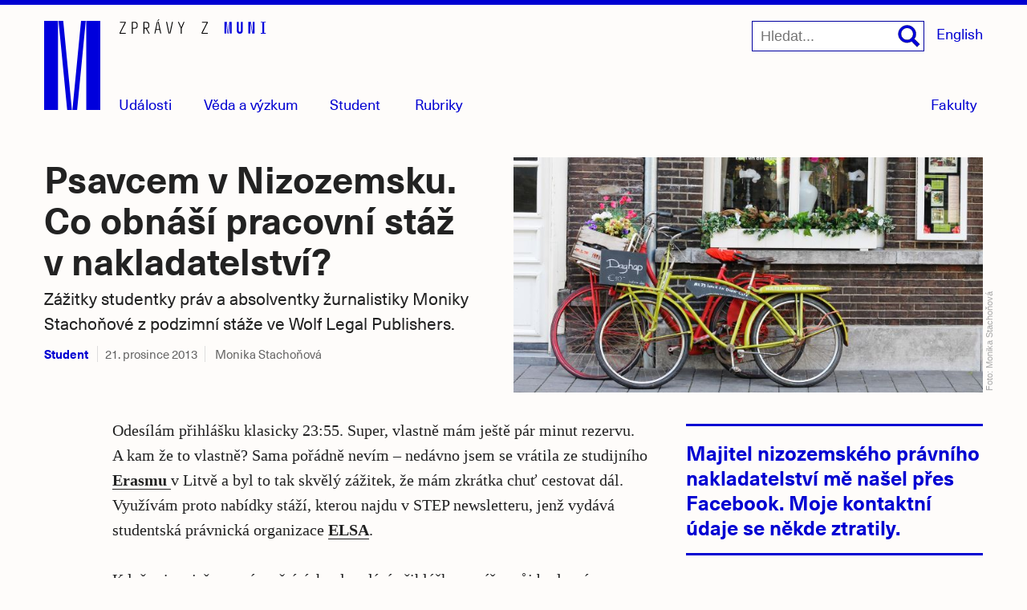

--- FILE ---
content_type: text/html; charset=utf-8
request_url: https://www.em.muni.cz/student/4070-psavcem-v-nizozemsku-co-obnasi-pracovni-staz-v-nakladatelstvi
body_size: 36563
content:
<!doctype html>
<!--[if IE 7]><html class="no-js lt-ie9 lt-ie8" lang="cs"><![endif]-->
<!--[if IE 8]><html class="no-js lt-ie9" lang="cs"><![endif]-->
<!--[if gt IE 8]><!--><html class="no-js" lang="cs"><!--<![endif]-->
<head>
  <link rel="preload" href="/fonts/37C0B0_3_0.woff2" as="font" crossorigin="anonymous" type="font/woff2">
  <link rel="preload" href="/fonts/37C0B0_D_0.woff2" as="font" crossorigin="anonymous" type="font/woff2">
<link rel="preconnect" href="https://www.gstatic.com">
<base href="https://www.em.muni.cz/student/4070-psavcem-v-nizozemsku-co-obnasi-pracovni-staz-v-nakladatelstvi" />
	<meta http-equiv="content-type" content="text/html; charset=utf-8" />
	<meta name="keywords" content="stáž, práce, praxe, Nizozemsko, právo, žurnalistika, nakladatelství, PrF, FSS" />
	<meta name="robots" content="index, follow" />
	<meta name="author" content="Monika Stachoňová" />
	<meta name="viewport" content="width=device-width, initial-scale=1.0" />
	<meta name="description" content="Zážitky studentky práv a absolventky žurnalistiky Moniky Stachoňové z podzimní stáže ve Wolf Legal Publishers." />
	<title>Psavcem v Nizozemsku. Co obnáší pracovní stáž v nakladatelství? | Student | em.muni.cz</title>
	<link href="https://www.em.muni.cz/student/4070-psavcem-v-nizozemsku-co-obnasi-pracovni-staz-v-nakladatelstvi/amp" rel="amphtml" />
	<link href="/favicon.ico" rel="shortcut icon" type="image/vnd.microsoft.icon" />
	<script type="text/javascript">
var apiKey = "AIzaSyCpkuXjYZwh6X6JFrOHwTChoLoqK7dHKF8"; var serverKey = "AIzaSyCK0KuLGuspdQD1kvFMRR985DNTfskBQTc"; var project_id = "magazin-m"; var messagingSenderId = "620170986345"; var fbsw_url = "https://www.em.muni.cz/sw.js"; var sw_url = "https://www.em.muni.cz/sw.js"; var baseurl = "https://www.em.muni.cz/"; var isClient = "site"; var userid = 0; var jpgdpr_show = ''; var jpgdpr_show_unsub = ''; var jpgdpr = 0; var jpgdpr_unsub = 1; var jpgdpr_unsub_msg = 'This is customizable request for notification subscription.'; 
	</script>
	<meta name="twitter:image" content="https://www.em.muni.cz/cache-fb/m-nizozemsko_staz_web-1200x600-589059523.jpg"/>
	<meta property="og:image" content="https://www.em.muni.cz/cache-fb/m-nizozemsko_staz_web-1200x630-589059523.jpg"/>
	<meta property="og:description" content="Zážitky studentky práv a absolventky žurnalistiky Moniky Stachoňové z podzimní stáže ve Wolf Legal Publishers."/>
	<script type="application/ld+json">{"@context":"http:\/\/schema.org","@type":"Article","mainEntityOfPage":"https://www.em.muni.cz/student/4070-psavcem-v-nizozemsku-co-obnasi-pracovni-staz-v-nakladatelstvi","headline":"Psavcem v Nizozemsku. Co obnáší pracovní stáž v nakladatelství?","datePublished":"2013-12-21","dateModified":"2015-12-26","author":{"@type":"Person", "name":"Monika Stachoňová"},"publisher":{"@type": "Organization", "name": "Masarykova univerzita", "url": "https://www.muni.cz", "logo": {"@type": "ImageObject", "url": "https://www.em.muni.cz/templates/muni/images/em_publisher.png","width": 38,"height": 60}},"description": "Zážitky studentky práv a absolventky žurnalistiky Moniky Stachoňové z podzimní stáže ve Wolf Legal Publishers.","image":{"@type":"ImageObject","url":"https://www.em.muni.cz/cache-thumbs/nizozemsko_staz_web-1580x790-589059523.jpg","width":1580, "height":790}}</script>
<meta property="og:title" content="Psavcem v Nizozemsku. Co obnáší pracovní stáž v nakladatelství?"/>
<meta property="article:publisher" content="https://www.facebook.com/muni/"/>
<meta name="twitter:site" content="@muni_cz">
<meta name="twitter:card" content="summary_large_image"/>
<meta property="og:type" content="article"/>
<meta property="og:site_name" content="em.muni.cz"/>
<meta property="og:url" content="https://www.em.muni.cz/student/4070-psavcem-v-nizozemsku-co-obnasi-pracovni-staz-v-nakladatelstvi"/>
<link rel="canonical" href="https://www.em.muni.cz/student/4070-psavcem-v-nizozemsku-co-obnasi-pracovni-staz-v-nakladatelstvi"/>
<style> @font-face {font-family: 'NeueHaasUnicaW1G';src: url('/fonts/37C0B0_D_0.eot');src: url('/fonts/37C0B0_D_0.eot?#iefix') format('embedded-opentype'),url('/fonts/37C0B0_D_0.woff2') format('woff2'),url('/fonts/37C0B0_D_0.woff') format('woff'),url('/fonts/37C0B0_D_0.ttf') format('truetype');font-weight: 400;font-style: normal;}@font-face {font-family: 'NeueHaasUnicaW1G';src: url('/fonts/37C0B0_3_0.eot');src: url('/fonts/37C0B0_3_0.eot?#iefix') format('embedded-opentype'),url('/fonts/37C0B0_3_0.woff2') format('woff2'),url('/fonts/37C0B0_3_0.woff') format('woff'),url('/fonts/37C0B0_3_0.ttf') format('truetype');font-weight: 700;font-style: normal;}abbr, address, article, aside, audio, b, blockquote, body, body div, caption, cite, code, dd, del, dfn, dl, dt, em, fieldset, figure, footer, form, h1, h2, h3, h4, h5, h6, header, hgroup, html, i, iframe, img, ins, kbd, label, legend, li, mark, menu, nav, object, ol, p, pre, q, samp, section, small, span, strong, sub, sup, table, tbody, td, tfoot, th, thead, time, tr, ul, var, video {margin: 0;padding: 0;border: 0;outline: 0;font-size: 100%;vertical-align: baseline;background: 0 0 }article, aside, figure, footer, header, hgroup, nav, section {display: block }section {float: left;}.velka-fotka .hln {float: none;display: inline;}* {margin: 0;padding: 0;-webkit-box-sizing: border-box;-moz-box-sizing: border-box;-ms-box-sizing: border-box;box-sizing: border-box }html {font-size: 62.5%;-webkit-overflow-scrolling: touch;-webkit-tap-highlight-color: #f3f5f6;-webkit-text-size-adjust: 100%;-ms-text-size-adjust: 100% }body {overflow-x: hidden;margin: 0 auto;width: 100%;padding: 0;font-family: Georgia, Cambria, Times, "Times New Roman", serif;font-size: 20px;font-size: 2.0rem;line-height: 31.6px;color: #222;border-top: 6px solid #0000D2;background-color: #FEFCFA }.row {margin: 0 auto }.container {position: relative;width: 1200px;margin: 0 auto;}#creditRow {clear: left;}.moduletable.one-third {width: 33.333%;max-width: 33.333%;float: left;clear: none;padding: 0 15px 15px;}.moduletable.one-quarter {width: 25%;float: left;clear: none;padding: 0 15px 15px;}.one-third .multithumb.leading-at,.one-quarter .multithumb.leading-at{margin-bottom: 8px;width: 100%;}article.moduletable .multithumb.leading-at{margin-bottom: 8px;}.one-third .nf.multithumb.leading-at .img,.one-quarter .multithumb.leading-at .img{max-width: 100%;margin-right: 0;}.overflow {display: flex;width: 100%;}.article .overflow {display: block;margin-top: 31.6px;float: left;}.overflow .thumb-right {order: 3;}.main {max-width: 1200px;margin: 0 auto;position: relative;float: none;}.wrapper {float: left;display: block;width: 100%;}.related-wrap {float: left;left: -240px;}.related-wrap h2 {border:0!important;clip:rect(0 0 0 0)!important;height:1px!important;margin:-1px!important;overflow:hidden!important;padding:0!important;position:absolute!important;width:1px!important;}.language-menu {position: relative;display: inline-block;vertical-align: top;z-index: 10;}.velka-fotka .language-menu {display: none;}.language-menu ul {list-style: none;margin: 0;padding: 0;}.language-menu a {font-family: NeueHaasUnicaW1G, sans-serif;font-size: 18px;font-size: 1.8rem;}.clearfix:after, .clearfix:before {display: table;content: "" }.clearfix:after {clear: both }.visuallyhidden {position: absolute;margin: -1px;padding: 0;height: 1px;width: 1px;overflow: hidden;border: 0;clip: rect(0 0 0 0) }.visuallyhidden.focusable:active, .visuallyhidden.focusable:focus {position: static;clip: auto;height: auto;width: auto;margin: 0;overflow: visible }.desktop {display: none }.mobile,#flyout-menu ul ul li.mobile {display: none }.result-title, h1, h2, h3, h4, h5, h6 {font-family: NeueHaasUnicaW1G, "Helvetica Neue", Helvetica, Arial, sans-serif;margin: 0;font-weight: 700;-webkit-font-feature-settings: kern 1, liga 1, pnum 1, tnum 0, onum 1, lnum 0, dlig 1;-moz-font-feature-settings: kern 1, liga 1, pnum 1, tnum 0, onum 1, lnum 0, dlig 1;-ms-font-feature-settings: kern 1, liga 1, pnum 1, tnum 0, onum 1, lnum 0, dlig 1;-o-font-feature-settings: liga, dlig;font-feature-settings: kern 1, liga 1, pnum 1, tnum 0, onum 1, lnum 0, dlig 1 }h1,.lead.article-hw h3.title,.lead.article-hw h2.title {font-size: 54px;font-size: 5.4rem;line-height: 1.11em;}.perex p {margin: 0;float: left;font-family: NeueHaasUnicaW1G, "Helvetica Neue", Helvetica, Arial, sans-serif;font-size: 25px;font-size: 2.5rem;max-width: 750px;margin-top: 7px;}.velka-fotka article h1 {max-width: 770px;margin: 15px 0 0 0;}.pull-left {float:left;width:250px;height:auto;margin:10px 25px 25px 0;}h2,.article-hw h3.title {font-size: 35px;font-size: 3.5rem;line-height: 1.3em;}.result-title,h3 {font-size: 21px;font-size: 2.1rem;line-height: 1.3em;}.result-title {font-weight: normal;}h4 {font-size: 16px;font-size: 1.6rem;line-height: 1.3em }h5 {font-size: 16px;font-size: 1.6rem }h6 {font-size: 14px;font-size: 1.4rem;font-weight: 400;letter-spacing: 1px;text-transform: uppercase }address, dl, ol, p, ul {margin-bottom: 31.6px }ol, ul {margin: 0 0 1.5em;padding: 0 0 0 24px }li ol, li ul {margin: 0;font-size: 16px;font-size: 1.6rem }dl {margin-bottom: 1.5em }b, strong,.message,.search .highlight,#adminForm .item.title,.chromeframe a {font-weight: 700 }#systemMessage, .error, .warning, code, kbd, pre, samp {font-family: Monaco, Courier New, monospace }pre {white-space: pre;white-space: pre-wrap;word-wrap: break-word }sub, sup {position: relative;font-size: 12px;font-size: 1.2rem;line-height: 0;vertical-align: baseline }sup {top: -.5em }sub {bottom: -.25em }a {text-decoration: none;color: #0000D2 }a:hover {border-bottom: 1px solid #0000a0;color: #0000a0;}.article h1 a:hover, .getdirections a:hover, .module-title a:hover, .multithumb_blog a:hover, .wrap a:hover, a.icon:hover, a.more-cat:hover, a.pathway:hover, a.read_more:hover, .share a:hover,a.home,.banneritem a:hover,.mu-header a:hover,a.notifikace {border-bottom: none;}h1.nazev-rubriky {padding: 15px 15px 10px 15px;font-size: 48px;font-size: 4.8rem;}.id196 h1.nazev-rubriky {padding: 0px 15px 31.6px!important;}a:active, a:hover {outline: 0 }a.read_more {font-family: NeueHaasUnicaW1G, Helvetica, Arial, sans-serif;font-size: 20px;font-size: 2rem;position: relative;line-height: 1em;padding: 0;float: none;}::-moz-selection {background-color: #A7B2C9;color: #2d353e;text-shadow: none }::selection {background-color: #A7B2C9;color: #2d353e;text-shadow: none }img,amp-img {width: 100%;max-width: 100%;height: auto;border-width: 0;vertical-align: middle;-ms-interpolation-mode: bicubic }svg:not(:root) {overflow: hidden }.archive.listing h1 {font-size: 28px;margin-bottom: 20px }.fc-header td {padding: 5px 5px 0 }.blog tbody tr:nth-child(odd) td {background-color: #f9f9f9 }.search-results {max-width: 670px;}.result-title {margin-top: 20px;float: left;clear: left;width: 100% }.result-text {float: left;clear: left;font-size: 18px;line-height: 1.6em;margin-bottom: 0;}.result-category, .result-created {width: auto;float: left;clear: none;margin: 0 0 10px;font-size: 15px;font-size: 1.5rem;color: #666 }#search {display: inline-block;vertical-align: top;z-index: 10;margin-right: 15px;width: auto;}.english #search {right: 4.1em;}label#mob-search-button span,label#mob-search-close,label#mob-search-close span,label#mob-search-button {left: -9999px;position: absolute}.mob-search-wrapper {float: left;}form#searchform input[type="submit"] {display: none;}#searchform label {width: 28px;height: 28px;position: absolute;top: 5px;right: 5px;}#searchform label:hover .cls-s {fill: #0000a0;}#searchform input.inputbox{border: 1px solid #0000a0!important;float: left;}.mob-search-wrapper form#searchform {position: relative;float: left;}#main .search {padding: 0 15px;}.search .input-mini {max-width: 40%;}.search #searchForm {width: 100%;}.m100 {float: left;margin-right: 15px;}a.m100:hover {border-bottom: none;}.m100 svg {width: 84px;height: 38px;}.m100:hover .a {fill: #0000a0;}.velka-fotka .m100 {display: none;}.velka-fotka #search .mob-search-wrapper input.button {width: 34px;height: 34px!important;top: 5px;-webkit-appearance: none;right: 56px;}.velka-fotka .topmenu {right: 0px;top: 0px;width: 1px;height: 1px;z-index: 30;}.velka-fotka .mob-search-wrapper form {position: relative;width: 100%;padding: 14px;background-color: #EEE;}.velka-fotka #search {width: 100%;border: none;}.velka-fotka #searchform label {right: 60px;top:14px;width: 32px;height: auto;}.velka-fotka #mob-search[type=checkbox]:checked + .mob-search-wrapper {z-index: 110;position: absolute;top: 0;opacity: 1;-webkit-transition: all .5s ease-in-out;-moz-transition: all .5s ease-in-out;-o-transition: all .5s ease-in-out;transition: all .5s ease-in-out }.velka-fotka #searchform input[type=search].inputbox {padding-right: 10px!important;width: 100%;}.velka-fotka label#mob-search-close span {position: absolute;left: -9999px }.velka-fotka #searchform label#mob-search-close {position: absolute;top: 14px;left: auto;right: 15px;height: 38px;width: 38px;}.velka-fotka #searchform label#mob-search-close .close {left: auto;}.velka-fotka #searchform label#mob-search-close .close:before,.velka-fotka #searchform label#mob-search-close .close:after {content: "";width: 38px;height: 5px;display: block;position: absolute;top: 14px;left: -38px;background-color: #0000D2;-moz-transform: rotate(45deg)translateY(0)translateX(0);-o-transform: rotate(45deg)translateY(0)translateX(0);-webkit-transform: rotate(45deg)translateY(0)translateX(0);-ms-transform: rotate(45deg)translateY(0)translateX(0);transform: rotate(45deg)translateY(0)translateX(0);}.velka-fotka #searchform label#mob-search-close .close:after {-moz-transform: rotate(-45deg)translateY(0)translateX(0);-o-transform: rotate(-45deg)translateY(0)translateX(0);-webkit-transform: rotate(-45deg)translateY(0)translateX(0);-ms-transform: rotate(-45deg)translateY(0)translateX(0);transform: rotate(-45deg)translateY(0)translateX(0);}.velka-fotka #searchform label#mob-search-close:hover .close:before,.velka-fotka #searchform label#mob-search-close:hover .close:after {background-color: #0000a0;}.velka-fotka .mob-search-wrapper {top: -60px;right: 0;height: 57px;width: 410px;position: absolute;-webkit-transition: all .5s ease-in-out;-moz-transition: all .5s ease-in-out;-o-transition: all .5s ease-in-out;transition: all .5s ease-in-out;opacity: 0;}#mob-search {position: absolute;top: -9999px;left: -9999px }.velka-fotka label#mob-search-button {position: absolute;display: block!important;left: auto;right: 65px;margin: 0;top: 19px;width: 28px;height: 28px;-webkit-transition: all .5s ease-in-out;-moz-transition: all .5s ease-in-out;-o-transition: all .5s ease-in-out;transition: all .5s ease-in-out }.velka-fotka label#mob-search-button span {left: -9999px;position: absolute }.navigation {float: left;margin-top: 96px;z-index: 10!important;}.velka-fotka .navigation {position: absolute;top: 0px;width: 1px;height: 1px;display: block;padding: 30px 0 0;right: 0;z-index: 10;margin: 0;}.navigation.fakulty {position: absolute;right: 0;}.velka-fotka .navigation.fakulty {display: none;}#rubriky {bottom:-1px;padding-left: 93px;margin: 0;position: absolute;}.velka-fotka #rubriky,.velka-fotka #nwsl,.velka-fotka #menu-fak,.velka-fotka #menu_control_fak {display: none;}html[lang="en"] #rubriky-wrap {right: 112px }#rubriky ul.menu {margin-bottom: 0;padding: 0;float: left;list-style: none;line-height: 1em;}#rubriky li {display: inline;font-family: NeueHaasUnicaW1G, sans-serif;font-weight: bold;font-size: 18px;font-size: 1.8rem;margin-right: 2.2em;float: left;line-height: 1em;}#rubriky li a {padding: 0;-moz-osx-font-smoothing: grayscale;font-family: NeueHaasUnicaW1G, sans-serif;font-weight: normal;line-height: 1em;}#rubriky ul li a:hover {border-bottom: 1px solid #0000a0;}#rubriky li.current a {opacity: 1;font-weight: bold;}#rubriky li a:hover {opacity: 1;border: none;color: #0000a0;}button, input, label, select, textarea {vertical-align: baseline;}#searchForm input {float: left;margin: 20px 20px 0 0;padding: 9px 10px;}#searchForm button {padding: 10px 15px 6px;background: #0000D2;border: 1px solid #000;float: left;clear: none;line-height: 1em;color: #FFF;font: bold 16px/1em Helvetica, Arial, sans-serif;margin-top: 20px;}.article-body aside.clanek{margin: 0 0 20px;width: 100%;}.list_name {margin-top: 20px;font-weight: bold;}table.acymailing_lists label, table.acymailing_lists input {display: inline-block }table.acymailing_lists input {margin-right: 5px }table.acymailing_lists {margin-bottom: 10px }.id362 .article-body, .id365 .article-body, .id994 .article-body{left: 0;width: 100% }.container table.acymailing_form {margin: 10px 0 0;width: 280px }.container .acymailing_module_form {margin-bottom: 20px!important }label {display: block;cursor: pointer;color: #222;cursor: pointer;width: auto;white-space: normal }label input, label select, label textarea {display: block }input, select, textarea {display: inline-block;padding: 12px;height: 38px;font-size: 18px;background-color: #fff;border: 1px solid #0000aa;}input[type=password], input[type=text], input[type=search], textarea {-webkit-transition: all .3s ease-in-out;-moz-transition: all .3s ease-in-out;-ms-transition: all .3s ease-in-out;-o-transition: all .3s ease-in-out;outline: 0;}input[type=password]:focus, input[type=text]:focus, input[type=search]:focus, textarea:focus {box-shadow: 0 0 6px rgba(200, 207, 221, 1);border: 1px solid rgba(200, 207, 221, 1) }input[type=image], input[type=checkbox], input[type=radio] {width: auto;height: auto;padding: 0;margin: 3px 0;line-height: normal;cursor: pointer;border: 0 \9 }input[type=checkbox], input[type=radio] {padding: 0 }input[type=image] {border: 0;-webkit-box-shadow: none;-moz-box-shadow: none;box-shadow: none }input[type=file] {width: auto;padding: initial;line-height: initial;border: initial;background-color: transparent;background-color: initial;-webkit-box-shadow: none;-moz-box-shadow: none;box-shadow: none }input[type=button], input[type=reset], input[type=submit] {width: auto;height: auto;cursor: pointer }input[type=file], select {height: 28px;line-height: 28px }select {width: auto;background-color: #fff;font-size: 13px;font-size: 1.3rem }select[multiple], select[size] {height: auto }textarea {resize: vertical;overflow: auto;height: auto;overflow: auto;vertical-align: top }input[type=hidden] {display: none }.checkbox, .radio {padding-left: 18px;font-weight: 400 }.checkbox input[type=checkbox], .radio input[type=radio] {float: left;margin-left: -18px }input[disabled], input[readonly], select[disabled], select[readonly], textarea[disabled], textarea[readonly] {-webkit-opacity: .5;-moz-opacity: .5;opacity: .5;cursor: not-allowed }input[type=checkbox]:focus, input[type=radio]:focus, input[type=file]:focus, select:focus {-webkit-box-shadow: none;-moz-box-shadow: none;box-shadow: none }::-webkit-input-placeholder,input:-moz-placeholder {font-size: 16px;font-size: 1.6rem;}input[type=search] {-webkit-appearance: textfield;margin: 0;padding: 10px 0px 9px 10px!important;float: left;border-radius: 0;}#search input[type=search] {padding: 10px 38px 9px 10px!important;}input[type="search"]::-webkit-search-decoration {-webkit-appearance: none;}.phrases-box input {height: 14px!important;}.phrases-box label {margin-right: 10px!important;}#searchForm input, #searchForm textarea, #searchForm select {display: inline-block;margin-bottom: 0;}#searchForm label {display: inline-block;margin:0 .25em 1em 0;}#searchForm label[for="search-searchword"], #contact-form button {display:block;}#searchForm .radio, #searchForm .checkbox, #searchForm .radio {padding-left: 0;margin-bottom: 0;vertical-align: middle;}#searchForm .radio input[type="radio"], #searchForm .checkbox input[type="checkbox"] {float: left;margin-left: 0;margin-right: 3px;}.searchgreen .pagination, .search .pagination {padding: 20px 0 0;}button, .btn, .button, a.button, ul.pagenav li a, input.button, input[type="button"], input[type="submit"] {font-family:sans-serif;font-weight: bold;cursor : pointer;position: relative;text-align:center;padding: .5em .75em;color:#000;border: 1px solid #ccc;-webkit-transition: 0.1s linear all;-moz-transition: 0.1s linear all;-ms-transition: 0.1s linear all;-o-transition: 0.1s linear all;transition: 0.1s linear all;max-width:400px;font-size: 14px;background-color: #fff;}.btn:hover, button:hover, .button:hover, a.button:hover, ul.pagenav li a:hover, input.button:hover, input[type="button"]:hover, input[type="submit"]:hover {text-decoration: none;background-color: #eee;}.btn:active, button:active, .button:active, a.button:active, ul.pagenav li a:active, input.button:active, input[type="button"]:active, input[type="submit"]:active{background-color: #ddd;}#logoRow {z-index: 0;padding: 0;width: 100%;max-width: 100%;position: relative;padding-bottom: 58px;z-index: 10;}.headerwrap {width: 1200px;max-width: 100%;margin: 0 auto;position: relative;}#logo {padding: 20px 15px 0 15px;width: 100%;float: left;position: relative;}a.home {max-width: 70px;width: 70px;height: 112px;display:block;float: left;position: relative;z-index: 1;}.zpravodajsky {width: auto;height: 18px;display: block;position: absolute;left: 109px;top: 18px;width:183.38px;}.searchintro strong {font-size: 14px;font-weight: 400 }@-webkit-keyframes safariSelectorFix {0% {zoom: 1 }100% {zoom: 1 }}[type="checkbox"]:checked ~ label .expanded-text,[type="checkbox"]:checked ~ label .expanded-text2 {display: inline;}[type="checkbox"]:checked ~ label .collapsed-text,[type="checkbox"]:checked ~ label .collapsed-text2 {display: none;}[type="checkbox"]:not(:checked) ~ label .expanded-text,[type="checkbox"]:not(:checked) ~ label .expanded-text2 {display: none;}[type="checkbox"]:not(:checked) ~ label .collapsed-text,[type="checkbox"]:not(:checked) ~ label .collapsed-text2 {display: inline;}#flyout-menu .container {top: 0px;}.menu-wrapper {margin-left: 98px;float: left;}.menu-fak-wrapper {float: right;margin-right: 15px;}.menu-fak-wrapper ul li {display: inline;float: right;margin-right: 0;clear: both;}#flyout-menu ul {padding: 0;margin: 2px 0 0;list-style: none;position: relative;float: left;}#flyout-menu {padding: 0;margin: 0;background-color: #FEFCFA;z-index:999;top: 6.7em;left: 0;width: 100%;height: 6.7em;position: absolute;border-bottom: 3px solid #0000D2;-webkit-transition: all .5s ease-in-out;-moz-transition: all .5s ease-in-out;-o-transition: all .5s ease-in-out;transition: all .5s ease-in-out;opacity:0;visibility: hidden;}#flyout-menu-fak {padding: 0;margin: 0;list-style: none;background-color: #FFF;float: left;position: absolute;top: 140px;right: 15px;border: 1px solid #0000D2;-webkit-transition: all .5s ease-in-out;-moz-transition: all .5s ease-in-out;-o-transition: all .5s ease-in-out;transition: all .5s ease-in-out;opacity:0;visibility: hidden;}#menu_control[type=checkbox]:checked+#flyout-menu,#menu_control_fak[type=checkbox]:checked+#flyout-menu-fak {display: block!important;-webkit-transition: all .1s ease-in-out;-moz-transition: all .1s ease-in-out;-o-transition: all .1s ease-in-out;transition: all .1s ease-in-out;opacity:0.96;visibility: visible;}#flyout-menu>li {float: left;position: relative;margin-right: 1px;width: 100%;}#flyout-menu>li>a {display: block;float: left;font: 500 13px/35px arial, sans-serif;text-decoration: none;padding: 0 10px;outline: 0;position: relative;}#flyout-menu-fak li {float: right;clear: right;width: 100%;position: relative;}#flyout-menu-fak li:first-of-type a:before{display: none;}#flyout-menu-fak li a {padding: 10px 15px 10px 25px;float: right;font: 500 18px/31.6px arial, sans-serif;width: 100%;text-align: right;}#flyout-menu-fak li a:before {height: 1px;top: 0;left: 0;content: "";margin: 0 15px;position: absolute;left: 0;right: 0;background-color: #0000D2;}#flyout-menu-fak li:hover a:after {height: 1px;bottom: -1px;content: "";position: absolute;left: 0;right: 0;background-color: #0000D2;z-index: 99;}#flyout-menu-fak li a:hover {color: #FFF;background-color: #0000D2;border-bottom: none;}#flyout-menu li a {display: block;white-space: nowrap;line-height: 20px;padding: 0;font: 500 18px/31.6px NeueHaasUnicaW1G, sans-serif;text-decoration: none;z-index: 100!important;}#flyout-menu ul ul li {padding: 5px 10px;}#flyout-menu li a:hover, #flyout-menu ul li a:hover, ul#flyout-menu .dalsi a:hover, ul#flyout-menu .fak a:hover {background-color: #fff;}#flyout-menu li a:hover span{border-bottom: 1px solid #0000a0 }#flyout-menu li a:hover {border-bottom: none }#menu, #menu-fak {margin: 0;-webkit-transition: all .2s ease-in-out;-moz-transition: all .2s ease-in-out;-o-transition: all .2s ease-in-out;transition: all .2s ease-in-out;font: 500 16px/16px NeueHaasUnicaW1G, sans-serif;color: #0000D2;}#menu-fak {position: absolute;right: 15px;bottom: -8px;padding: 7px;}#menu-fak:hover span {border-bottom: 1px solid #000;color: #000;}#menu_control_fak[type=checkbox]:checked~#menu-fak {background-color: #0000D2;}#menu_control_fak[type=checkbox]:checked~#menu-fak span {color: #FFF;}#menu_control_fak[type=checkbox]:checked~#menu-fak:hover span {border-bottom: none;}#menu_control_fak[type=checkbox]:checked:focus~#menu-fak span {outline: none }#menu-fak.focus,#menu.focus {outline-width: 2px;outline-style: dotted;outline-color: Highlight;}.w100 {width: 100%;}@media (-webkit-min-device-pixel-ratio:0) {#menu-fak.focus,#menu.focus {outline-color: -webkit-focus-ring-color;outline-style: auto;outline-width:5px;}}#menu {position: absolute;bottom: -1px;left: 26.5em;font-size: 18px;line-height: 18px;}#nwsl{position: absolute;right: 6.25em;bottom: -1px;display: block;}.velka-fotka #menu {float: right;}.english #menu {width: 87px;background-position: 58px -42px }input[type=checkbox]#menu_control,input[type=checkbox]#menu_control_fak {position: absolute;top: -9999px;left: -9999px }#menu span,#menu-fak span,#nwsl {color: #0000D2;font-family: NeueHaasUnicaW1G, sans-serif;font-size: 18px;font-size: 1.8rem;line-height: 18px;}#menu span:hover {border-bottom: 1px solid #0000a0;color: #0000a0;}#menu_control[type=checkbox]:checked~#menu, #menu:hover {opacity: 1;width: auto;}#menu_control[type=checkbox]:checked~#menu {font-weight: bold;color: #0000a0;}.velka-fotka #menu span {display: none;}.velka-fotka .mobile,.velka-fotka #flyout-menu ul ul li.mobile {display: block;}.velka-fotka .eng {right: 13px;position: absolute;top: 11px;font-family: NeueHaasUnicaW1G, sans-serif;}.velka-fotka #menu {display: block;width: 32px!important;height: 32px;position: absolute;top: 19px;left: auto;right: 15px;z-index: 25;}.velka-fotka #menu:hover::before,.velka-fotka #menu:hover::after,.velka-fotka #menu:hover .bar,.velka-fotka #menu:active::before,.velka-fotka #menu:active::after,.velka-fotka #menu:active .bar {background-color: #0000a0;;}.velka-fotka #menu::after,.velka-fotka #menu::before,.velka-fotka #menu .bar {background-color: #0000D2;width: 32px;content: "";top: 0px;position: absolute;height: 4px;-webkit-transition: all .3s ease-in-out;-moz-transition: all .3s ease-in-out;-o-transition: all .3s ease-in-out;transition: all .3s ease-in-out;}.velka-fotka #menu::after {top: 24px;}.velka-fotka #menu .bar {opacity: 1;top: 12px;width: 22px;display: block;}.velka-fotka #menu_control[type=checkbox]:checked~#menu::after{-moz-transform: rotate(-45deg)translateY(0)translateX(0);-o-transform: rotate(-45deg)translateY(0)translateX(0);-webkit-transform: rotate(-45deg)translateY(0)translateX(0);-ms-transform: rotate(-45deg)translateY(0)translateX(0);transform: rotate(-45deg)translateY(0)translateX(0);top: 12px;}.velka-fotka #menu_control[type=checkbox]:checked~#menu::before{-moz-transform: rotate(45deg)translateY(0)translateX(0);-o-transform: rotate(45deg)translateY(0)translateX(0);-webkit-transform: rotate(45deg)translateY(0)translateX(0);-ms-transform: rotate(45deg)translateY(0)translateX(0);transform: rotate(45deg)translateY(0)translateX(0);top:12px;}.velka-fotka #menu_control[type=checkbox]:checked~#menu .bar {opacity: 0;}.velka-fotka #menu_control[type=checkbox]:checked~#menu {display: block;}.velka-fotka #menu_control[type=checkbox]:checked~#flyout-menu{opacity: 0.96;}.velka-fotka #menu span{display: none;}.velka-fotka #menu_control[type=checkbox]:checked~#flyout-menu{opacity: 0.96;}.velka-fotka #flyout-menu {right: 0;height: auto!important;top: 50px;width: 600px;left: auto;padding: 0 0 0 15px;position: absolute;z-index: 30!important;background: #FFF;-webkit-transition: all .5s ease-in-out;-moz-transition: all .5s ease-in-out;-o-transition: all .5s ease-in-out;transition: all .5s ease-in-out;border-bottom: 3px solid #0000D2;}.velka-fotka #flyout-menu ul {float: left;clear: none;width: 100%;}.velka-fotka #flyout-menu li a {padding: 10px 13px 10px 0;line-height: 1em;text-align: left;}.velka-fotka #flyout-menu li.mobile a {padding-left: 0;font-weight: 700;}.velka-fotka #flyout-menu li.nb a {font-weight: normal;}.velka-fotka #flyout-menu li.sp {display: none;}.velka-fotka #flyout-menu ul.no-pad li a {padding-left: 0;}.velka-fotka #flyout-menu ul ul li {width: 100%!important;padding: 0;}.velka-fotka #flyout-menu ul ul li.last {border-bottom: none;}.velka-fotka #flyout-menu ul ul{width: 25%!important;margin: 0 0;padding-right: 20px;;float: left;clear: none;}.velka-fotka .menu-wrapper {margin: 0;width: 100%;padding-top: 50px;}.velka-fotka #flyout-menu .container{top: 0;float: left;width: 100%;}.velka-fotka .rubriky {font-family: NeueHaasUnicaW1G, sans-serif;font-size: 21px;font-weight: bold;position: absolute;top: 11px;left: 0;;}.velka-fotka label#mob-menu-close span {position: absolute;left: -9999px }#flyout-menu ul ul:nth-of-type(1) {width: 6.65em;}#flyout-menu ul ul:nth-of-type(2) {width: 9.85em;}#flyout-menu ul ul:nth-of-type(3) {width: 6.58em;}#flyout-menu ul ul:nth-of-type(4) {width: 6.25em;}ul#flyout-menu li.fak a {float: left;clear: none;padding: 10px 15px;width: auto;width: 73px;border-right: 1px dotted #ddd;text-align: center;background: #F8F8F8;opacity: .96 }ul#flyout-menu li.fak a:nth-of-type(5) {border-right: none;width: 77px }#flyout-menu ul li.top a, ul#flyout-menu .tema a {padding-left: 10px;background-image: none!important }#flyout-menu ul li.top a {font-size: 22px }ul#flyout-menu li.dalsi {width: auto;float: left;border-top: none }ul#flyout-menu li.dalsi a {padding: 5px 13px;font-size: 16px;font-size: 1.6rem;background: #F8F8F8;opacity: .96 }ul#flyout-menu li.ipad {text-transform: none }ul#flyout-menu li.caps {text-transform: none }ul#flyout-menu.active-menu {display: block }.pagination {float: left;width: 100%;padding: 10px 15px 20px }ul.pagenav, ul.pagenav li {margin: 0;padding: 0 }ul.pagenav li {list-style-type: none;display: inline-block }li.pagenav-prev {float: left }li.pagenav-next {float: right }.pagination, .pagination ul {width: 100%;float: left;clear: left }.pagination ul {margin: 0;padding: 0 }.pagination li {list-style-type: none;display: inline-block;display: none }.id155 .pagination-prev,.id346 #search, .id880 #search, .id394 #search, .id194 #search {display: none!important;}li.pagination-next, li.pagination-prev {display: block;float: left }li.pagination-next {float: right }.blog.english .pagination li{display: inline-block;margin-right: 10px }html[lang="en"] li.pagination-end, html[lang="en"] li.pagination-next, html[lang="en"] li.pagination-prev, html[lang="en"] li.pagination-start {display: none!important }.pagination li a, .pagination li span {padding: .25em .5em }.pagination li a {border: 1px solid #e5e5e5;background: #f9f9f9 }.pagination li a:hover {background: #e5e5e5 }.pagination li span {border: 1px solid #eee;color: #d5d5d5 }.pad {padding: 0 15px;float: left;width: 100% }#flashContent {width: 100%!important;margin: 10px 0 -30px }#flashContent object {width: 100% }.article-body .banner_wrap {color: #666;font-size: 14px;width: 870px;margin-left: -100px;margin-top: 0px;margin-bottom: 31.6px;position: relative;font-family: Helvetica,Arial,sans-serif;}.banner_clanek {width:100%;padding-bottom: 13%;padding-top: 10px;background-size:100%;background-position: 0 0;background-repeat: no-repeat;}.article-body .banner_wrap {float: left;}.infobox .banner_wrap {display: none;}a.linked-box h2 {transition: all .15s ease-in-out;display: inline;}a.linked-box{transition: all .15s ease-in-out;float: left;position: relative;width: 100%;}a.linked-box:hover {border: 0;}a.linked-box:active {box-shadow: 0 0 7px #fff;}.linked-box .multithumb.leading-at .img {width: 100%;}.lead .linked-box .multithumb.leading-at .img {width: 790px;}.fp-cat {float: left;clear: both;padding: 31.6px 15px;width: 100%;}.fp-cat a {float: left;}.fp-cat a:hover {border-bottom: none;}.st0{fill:#0000d2;-webkit-transition: all .3s ease-in-out;-moz-transition: all .3s ease-in-out;-o-transition: all .3s ease-in-out;transition: all .3s ease-in-out;}.fp-cat a:hover .st0, a:hover .st0 {fill: #0000a0;-webkit-transition: all .3s ease-in-out;-moz-transition: all .3s ease-in-out;-o-transition: all .3s ease-in-out;transition: all .3s ease-in-out;}.fp-cat a svg {width: auto;height: 35px;display: block;}.module-title {border-bottom: 6px solid;text-transform: lowercase;float: left;width: 100%;padding: 0 0 5px;border-bottom-color: #0000D2;color: #0000D2 }a.more-cat {position: absolute;font-family: NeueHaasUnicaW1G, sans-serif;font-size: 23px;font-size: 2.3rem;right: -10px;top: -10px;padding: 10px;color: #0000D2 }.moduletable {width: 100%;float: left;clear: left }.module-title{float: left;font-size: 22px;font-size: 2.2rem;margin: 0 }.top.red .module-title {color: #0000D2;border-color: #0000D2 }.module-title a {color: #0000D2;padding: 5px 5px 5px 0 }header.section {position: relative }.blog .article p {margin: 0;font-size: 16px;font-size: 1.6rem;line-height: 1.6em;float: left }.fb-video {float:left;margin-bottom:31.6px}.box,.pad .moduletable,.category.arm.video {position: relative;}.video_overlay::before,.arm.video::before {content:'';position:absolute;top:50%;width: 74px;height: 74px;left:50%;transform:translate(-50%, -50%);z-index: 9;background: url("data:image/svg+xml,%3Csvg xmlns='http://www.w3.org/2000/svg' viewBox='0 0 74 74'%3E%3Cdefs%3E%3Cstyle%3E.pdv1{fill%3A%23e6e6e6}.pdv1,.pdv2{fill-opacity%3A0.8}.pdv2{fill%3A%23b3b3b3}%3C/style%3E%3C/defs%3E%3Ccircle class='pdv1' cx='37' cy='37' r='36.19'/%3E%3Cpolygon class='pdv2' points='27.06 16.34 62.77 36.95 27.06 57.57 27.06 16.34'/%3E%3C/svg%3E") 50% 0% no-repeat;}.lead .video_overlay::before {display: none;}.arm.video a {z-index: 999;display: block;}.moduletable {width: 100% }.cat a {color: #fff;text-transform: lowercase }.rubrika {padding-right: 8px;display: inline;white-space: nowrap;z-index: 2;}.container .rubrika a {font-family: NeueHaasUnicaW1G, sans-serif;font-weight: bold;line-height: 1em;}.contact .contact {padding: 0 15px;}.contact-category h2 {margin-bottom: 20px;font-size: 32px;font-size: 3.2rem }#adminForm .item {float: left }#adminForm .position,.aktualne h2 {clear: left }#adminForm .cat-list-row {float: left;clear: left;margin-bottom: 31.6px }.panelContent h4 {margin-top: 20px;float: left;font-size: 21px;font-size: 2.1rem }div.poll.poll h4 {float: left;margin-top: 10px;width: 100% }.poll .poll_bar {float: left;background-color: #aaa;border: 1px solid #999;width: 100% }#poll_links {margin-top: 0;font-weight: 700;font-family: "Open Sans", "Helvetica Neue", Helvetica, Arial, sans-serif }#poll_links, .poll .contentpane b, .poll .contentpane div, .poll form, .poll table, .pollp .button {float: left;clear: left }.poll .poll_row {width: 100%;background-color: #eee;float: left;margin-top: 2px }.poll .sectiontableentry, .pollstableborder {float: left;width: 100%;margin-top: 10px }.poll .sectiontableentry.nomg {margin-top: 0 }.sectiontableentry span {font-size: 14px;line-height: 18px;font-size: 1.4rem;margin-left: 3px }.sectiontableentry div {height: 20px }.poll label {width: 100%;float: left;clear: left;line-height: 20px;margin-top: 8px }form.poll {padding: 0;margin: 20px 0 10px }.poll .componentheading {top: -20px;position: relative;font: 22px NeueHaasUnicaW1G, sans-serif }#poll_comp_form form, .poll_wrap form {padding-left: 21px }#poll_comp_form input, .poll_wrap input {margin: 1px 0 0 -21px;padding-right: 10px;float: left }.btn {border: 1px solid #000;padding: 8px 10px;font-weight: 700;font-size: 13px;font-size: 1.3rem }.poll .btn-primary, #poll_comp_form .button, .poll_wrap .button {margin: 17px 0 5px -24px;padding: 8px 10px;border: 1px solid #000;font-weight: 700;font-size: 13px;font-size: 1.3rem }.volba {font-size: 15px;font-size: 1.5rem;line-height: 20px;line-height: 2rem;padding-top: 20px;float: left;clear: left;width: 100% }.volba:first-of-type {padding-top: 0 }.poll_result_link, .pub {float: left;clear: left;font-size: 14px;line-height: 24px;font-family: Helvetica, Arial, sans-serif;font-weight: 700;width: 100% }.poll_result_link {float: left;border-bottom: 1px #fafafa solid }.poll_wrap {float: left;clear: left;margin-top: 10px;width: 100% }.poll .margin {margin-top: 15px }.poll_result_link.margin {margin-top: 20px }label.error {display: block;padding-left: 0;padding-top: 5px;color: red }.blog article.article {width: 270px;float: left;clear: none;}.blog article.article .pad {margin: 20px 0 19px;position: relative;}.blog article.article .flex {display: -webkit-box;display: -moz-box;display: -ms-flexbox;display: -webkit-flex;display: flex;-webkit-flex-flow: row wrap;flex-flow: row wrap }.flex p {color: #222;}a.flex:hover {border-bottom: none;}.blog article header {order: 2;margin-bottom: 10px }.blog figure {order: 1;margin-bottom: 5px;float: left;position: relative;}.blog p {order: 3 }.category .category-list {padding: 20px 20px 0;width: 100% }.blog h2 {font-size: 25px;font-size: 2.5rem;line-height: 1.2;}.multithumb_blog {width: 100%;height: auto;float: left;}.mainLeft {float: left;width: 930px }.blog .clearfix_4, .blog .clearfix_8 {clear: left }.multithumb.leading-at .img {width: 790px;max-width: 100%;height:auto;position: relative;float: right;margin-right: -120px;}.thumb-left .multithumb.leading-at {margin: 0 -120px 15px;width: 690px;}.lead .multithumb.leading-at {width: 690px;}.thumb-right .multithumb.leading-at {width: 690px;margin: 0 -120px 15px -120px;}.lead .multithumb.leading-at {width: 670px;}.thumb-left.article-hw,.thumb-right.article-hw {float: left;width: 50%;}.thumb-left .multithumb.leading-at .img {left: 0;margin: 0;width: 100%;}.thumb-right .multithumb.leading-at .img {left: 0;margin: 0 -120px 0 0;width: 100%;}figure.multithumb.body-at {position: relative;margin: 0 0 31.6px;width: 870px;left: -100px;float: left;}.img {position: relative;height: 0;width: 100%;padding-bottom: 50%;}.img img,.img amp-img {position: absolute;width: 100%;height: auto;}.nf.multithumb.clanek.body-at .img {padding-bottom: 66.6666%;}@media only screen and (min-width:62em) and (max-height:45em) {.velka-fotka .vf.multithumb.leading-at {height: 590px;width: 1180px;max-width: 100%;}.velka-fotka .headerwrap {width: 1165px;max-width: 100%;}.velka-fotka .leading-at .popisek {margin-right: 0!important;}.velka-fotka .vf.multithumb.leading-at .img {max-height: 590px!important;width: 1180px;}}.multithumb.leading-at {right: 0;width:670px;display: table;position: relative;}.velka-fotka .vf.multithumb.leading-at .img {margin-right: 0;max-height: 720px;}.velka-fotka #logoRow {position: absolute;z-index: 10;}.vf.multithumb.leading-at {width: 100%;max-width: 100%;height: auto;margin: 0 auto;position: relative;float: none;}.vf.multithumb.leading-at .img {position: relative;width: 1440px;max-width:100%;height: auto;max-height: none;margin: 0 auto;display: block;float: none;}@media only screen and (max-width:90em) {.vf.multithumb.leading-at .img {width: 100%;}}.related .vf.multithumb.clanek.leading-at .img {width: 100%;}figcaption {display: table-row;caption-side: bottom;clear: both;float: right;width: 100%;}.anketa.multithumb {border-bottom: 6px solid #0000D2;margin-bottom: 10px;width: 100% }.anketa.multithumb img {max-width: 330px!important;margin: 0 }.embed-container {position: relative;padding-bottom: 55%;padding-top: 8px;height: 0;margin-bottom: 31.6px;width: 100%;overflow: hidden }.embed-container.graf.newsletter {height: auto }.embed-container embed, .embed-container iframe, .embed-container object {position: absolute;top: 0;left: 0;width: 100%;height: 100% }figure.chart_wrap {width: 100%;width: 790px;height: 300px;float: right;clear: both;margin: 5px 0 10px }.embed-container.graf, .embed-container.infografika {width: 870px;float: left;left: -120px;margin: 10px 0;padding-bottom: 0;padding-top: 0;height: 450px;z-index: 1 }.embed-container.graf.vyssi-resp {height: 500px }#chart-0, #chart-1 {height: 450px }.titulek-grafika {font-size: 18px;font-size: 1.8rem;left: 0;position: relative;width: 100%;float: left;margin-top: 10px;color: #0000D2 }.green .titulek-grafika {color: #0000D2 }.red .titulek-grafika {color: #0000D2 }.popisek-grafika {float: right }.timeline {overflow: visible;height: 450px!important;margin-bottom: 0!important }#flyout-caption {position: relative;}.embed-credit, figcaption .credit,.default .leading-at .credit.no-caption,.body-at figcaption .credit.no-caption {-moz-transform: rotate(-90deg)translateX(185px);-o-transform: rotate(-90deg)translateX(185px);-webkit-transform: rotate(-90deg)translateX(185px);-ms-transform: rotate(-90deg)translateX(185px);transform: rotate(-90deg)translateX(185px);font-size: 11px;font-size: 1.1rem;right: -175px;top: 3px;margin-left: -80px;margin-bottom: -15px;height: 15px;width: 350px;z-index: 2;color: #aaa;float: right;position: absolute;font-family: sans-serif;font-weight: 400;order: 1;}.body-at figcaption .credit.no-caption,.leading-at figcaption .credit.no-caption {position: relative!important;}.body-at figcaption .credit {right: -180px;}.velka-fotka .leading-at .credit {right: -180px;}.velka-fotka .leading-at .credit.no-caption {right: -175px;}.default .leading-at .credit.no-caption {right: -295px;bottom: 0;top: auto;}.default .leading-at .credit {right: -300px;}#flyout-caption {line-height: 1em;width: 100%;}figcaption .credit a {color: #aaa;border-bottom: none;font-weight: normal;}figcaption .credit div {margin-bottom: 0;height: 0 }.popisek {font-weight: 400;font-size: 14px;font-size: 1.4rem;line-height: 1.6em;font-family: sans-serif;color: #777;font-weight: 700;max-width: 100%;order: 2;margin-top: 1px;}.default .popisek {position: static;display: inline;}.velka-fotka .leading-at .popisek {position: absolute;float: right;right: 0;max-width: 370px;margin: 3px 135px 20px 30px;}label#caption {display: none;}input[type=checkbox].acymailing_checkbox {float: left;margin: 8px 10px 0 0;}.one-list label a {}@media only screen and (max-width:90em) {#flyout-caption .popisek, .vf #flyout-caption .popisek {margin: 0;width: 100%;max-width: 100%;float: none;position: static;display: inline;}label#caption {display: block;position: absolute;right: 10px;bottom: 10px;color: #0000D2;width: 28px;height: 28px;text-align: center;background: #eee;opacity: 0.65;}label#caption:hover {opacity: 1;}#flyout-caption {padding: 0;margin: 0;position: absolute;bottom: 0;background-color: #eee;padding: 15px 40px 15px 15px;width: 100%;max-width: 100%;display: none;line-height: 1em;opacity: .96;left: 0;}#flyout-caption .credit {display: inline;position: static;transform:none;-moz-transform: none;-o-transform: none;-webkit-transform: unonenset;-ms-transform:none;margin: 0;width: auto;float: none;height: auto;font-size: 14px;margin-left: 5px;}#caption_control[type=checkbox]:checked+#flyout-caption{display:inline }input[type=checkbox]#caption_control {position: absolute;left: -9999px;bottom:0;}#caption_control[type=checkbox]:checked~#caption {font-weight: bold;z-index: 99;}}input[type=checkbox]#caption_control{position: absolute;bottom: 0px;left: -9999px}.mtGallery_wrap {width: 790px;margin: 0 0 0 -250px;float: left }.mtGallery {max-width: 303px;float: left;clear: none;position: relative;z-index: 1 }.mtGallery img {padding: 0 0 20px 20px;z-index: 1 }.mtGallery a {z-index: 1 }.mtGallery div.plus {background: url(/templates/muni/images/plus.png)no-repeat 0 0;z-index: 15;right: 0;width: 24px;height: 24px;position: absolute }.mtGallery a:hover {border-bottom: none }.mtGallery .popisek {display: none }.categdesc {margin: 20px 0 }.subheading-category {font-size: 32px;font-size: 3.2rem;line-height: 1.4em }.category-desc {margin-bottom: 10px }.category .list-title h3 {margin: 0 0 20px;float: left;clear: left;font-size: 19px;font-size: 1.9rem }.category-list .pagination {padding: 0 0 20px }section.category {float: left;margin-bottom: 20px }.article-body {max-width: 670px;position: relative;float: left;clear: both;margin: 0 15px;}.article-body ul {list-style: square;margin-left: -5px;margin-bottom: 0;}.article.id340 .article-body {width: 100%;max-width: 100%;left: 0 }.article-body a {font-weight: 700;color: #222;border-bottom: 1px solid #222;}.article-body a:hover {color: #444;border-bottom: 1px solid #444;}#juicebox-container {width: 790px!important;height: 440px;float: right;margin-bottom: 10px }.jb-idx-thb-frame {width: 100%!important;height: 100%!important }.container .mosimage img,.container .mosimage amp-img {max-width: 100%;height: auto }.mosimage {margin: 20px 20px 20px 0;width: 642px;max-width: 100%;float: left }.mosimage_caption {background-color: #ededed;font-size: 12px;line-height: 1.5em;padding: 5px;font-weight: 400 }.article-footer {float: left;clear: both;margin-top: 20px;width: 100% }.article-body h2 {font-family: NeueHaasUnicaW1G, sans-serif;font-weight: 700;font-size: 30px;font-size: 3.0rem;}.default article {max-width: 1200px;}article {position: relative;margin: 0 auto;max-width: 1440px;}.vf-hw {padding-left: 15px;padding-right: 15px;float: left;margin-bottom: 31.6px;}.article-hw {width: 100%;padding: 0 15px;display: table;margin-bottom: 31.6px;}.h1-wrap {width: 500px;max-width: 100%;float: left;display: table-cell;padding-right: 30px;}.fp-tl.article-hw,.fp-tl.one-third {margin-bottom: 47px;}.thumb-left .h1-wrap,.thumb-right .h1-wrap {width: 100%;}.no-photo {width: 770px;max-width: 100%;}.category figure.category.arm.multithumb.clanek.leading-at .img {width: 260px;min-width: 100px;}.category figure.category.arm.multithumb.clanek.leading-at {margin-left: 0;}.category figure.category.arm.multithumb.clanek.leading-at .credit {display: none;}.article.id100 .multithumb.leading-at .img {width: 200px;min-width: 200px }.article.id100 .multithumb {float: left;margin: 3px 1px 0 -115px;clear: none }.blog.id100 .blog figure {width: 100px;height: 150px;display: inline-block }.blog .img.arm {margin-top: 0 }.article.id100 figcaption {display: none }.blog.id100 .blog article.article p {float: left;clear: none!important;width: auto;margin: -155px 0 0 115px;font-size: 15px;font-size: 1.5rem }.blog.id100 .article-intro {margin-top: 10px }.citatbox, p.citatbox {float: right;clear: none;width: 370px;color: #0000D2;font-weight: 700;font-size: 25px;font-size: 2.5rem;line-height: 31.6px;font-family: NeueHaasUnicaW1G, sans-serif;margin: 7px -400px 15px 0px;padding: 17px 0;border-top: 3px solid;border-bottom: 3px solid;border-color: #0000D2;position: relative;}.citatbox a {color: #0000D2;border-bottom: 2px solid #0000D2;}.citatbox a:hover {border-bottom: 2px solid #0000a0;color: #0000a0;}aside.citatbox p {margin-bottom: 0;}.poutak:before {margin: 0 10px 1px 0;width: 28px;height: 28px;content: "";position: absolute;left: 0;top: 4px;background-color: #0000D2;}.poutak:after {position: absolute;height: 5px;width: 20px;top: 0px;left: 5px;content: "+";font-family: NeueHaasUnicaW1G, sans-serif;font-weight: 700;font-size: 32px;color: #FFF;}aside.poutak, .poutak {width: 100%;line-height: 31.6px;font-family: NeueHaasUnicaW1G, sans-serif;margin: 0 0 31.6px;position: relative;padding: 0 8px 0 37px;}.article .poutak p {margin-bottom: 0 }.article .poutak figure.poutak.multithumb.clanek {float: left;margin: 0 20px 0 0 }.article .poutak img.poutak.multithumb.clanek {margin: 0 }.article-body .infobox {width: 370px;margin: 7px -400px 15px 0px;position: relative;font-size: 16px;font-size: 1.6rem;line-height: 1.5em;float: right;clear: both;font-family: Helvetica, Arial, sans-serif;}.article-body .infobox h3, .article-body h3.infobox, .article-body .infobox h2, .article-body h2.infobox {padding: 5px 0;margin-bottom: 12px;border-top: 8px solid;border-color: #0000D2;color: #0000D2;font-family: NeueHaasUnicaW1G, sans-serif;font-size: 26px;}.article-body .infobox strong {color: #0000D2;font-size: 16px;font-size: 1.6rem }.article-body .infobox p {font-size: 15px;font-size: 1.5rem;line-height: 1.5em;margin-bottom: 12px }h2.infobox,h3.infobox {font-size: 18px;font-size: 1.8rem;letter-spacing: 0;font-family: NeueHaasUnicaW1G, sans-serif;float: left;margin: 0 15px 5px -175px;width: 34%;clear: left;display: inline-block;position: relative;zoom: 1 }.article-body .infobox ul {margin-bottom: 0;}.article-body .infobox li {margin-bottom: 12px;}.article-body .infobox li:last-of-type {margin-bottom: 0;}.article-meta {font-size: 15px;font-size: 1.5rem;float: left;clear: left;margin: 8px 0 0;z-index: 999;color: #666;font-family: NeueHaasUnicaW1G, sans-serif;}.published {padding: 0 9px 0 9px;border-right: 1px solid #ddd;border-left: 1px solid #ddd;margin-right: 9px;}.createdby {display: inline;border-right: 1px solid #ddd;padding: 0 10px 0 0;}.cc {padding: 0 10px 0 10px;margin-right: 10px;display: inline;}.createdby a, .cc a {color: #666;}.createdby a:hover, a.cc:hover {color: #0000a0;}.ttr {display:inline-block;}.ttr:before {content:"";width:15px;height:15px;display:inline-block;padding-right:7px;position:relative;top:3px;background: url('[data-uri]') no-repeat;}#a{stroke:#666;fill:#666!important;}.ttr:before svg {fill:#666!important;stroke:#666;}.blog .article-meta {width: auto;clear: left;padding: 0;margin: 0;line-height: 13px;width: 100% }.share {position: relative;margin-bottom: -10px;float: left;clear: both;}.share #atstbx {width: 100%;}.at_flat_counter {display: none!important;}.sdilet {position: absolute;top: -100px;width: 150px;left: -230px }.related figcaption {display: none;}ul.relateditems {float: left;list-style: none;font-family: NeueHaasUnicaW1G, sans-serif;font-size: 18px;font-size: 1.8rem;padding: 0;margin: 0;}ul.relateditems a {border-bottom: none;max-width: 100%;}ul.relateditems li {float: left;clear: none;width: 25%;padding: 0 15px 31.6px;}ul.relateditems li:nth-of-type(4) {margin-right: 0 }ul.relateditems li p {font-family: sans-serif;font-size: 16px;font-size: 1.6rem;line-height: 25px;margin: 0 }.related li .related-img .img {overflow: hidden;display: block;margin: 0 0 8px }a.related-img:hover {border: none }.related .multithumb.leading-at .img {width: 100%;height: auto;margin-right: 0;}.related .arm.multithumb.leading-at {margin: 0;width: 100%;}.pdf-cislo {float: left;clear: none;margin: 10px 20px 20px 0;width: 158px;height: 260px }.pdf.article .article-body {width: 100%;max-width: 100%;left: 0;margin: 0;padding: 0 15px;}.pdf-cislo p {font-size: 15px;font-size: 1.5rem;line-height: 1.4em;margin-bottom: 0 }.pdf-cislo img,.pdf-cislo amp-img {border: 1px solid #ddd;margin-bottom: 5px }.pdf .article-body .tiraz {float: left;clear: both;width: 100%;margin-bottom: 31.6px;}.pdf p {margin-bottom: 0;}.pdf .article-body form {margin: 0 0 31.6px }.contact .jicons-icons {display: none }.contact-category {float: left;padding: 0 15px;width: 100% }.credits1 {padding: 47px 15px 31.6px;float: left;width: 100%;}a#logo_mu {float: left;margin-right: 20px;margin-top: 5px;border-bottom: none;}#logo_mu svg {height: 40px;width: auto;}#logo_mu svg:hover .st0{fill: #0000a0;}.credits1 .moduletable {position: relative }.credits1 .tiraz {float: left;clear: none;position: relative;top: -2px;}.credits1 .tiraz p {font-size: 16px;font-size: 1.6rem;color: #666;line-height: 1.75em;margin-bottom: 0;}.credits1 a {color: #666 }.credits1 a:hover {border-bottom-color: #666 }.credits1 .icon {width: 32px;height: 32px;margin: 0 0 0 6px;display: inline-block;position: relative;}.icon-wrap {float: right;top:14px;position: relative;}.icon-wrap p {float: left;margin: 14px 0 0 0;margin-bottom: 0;line-height: 1em;}.st0{fill:#0000DC;}.fb1{fill:#4267b2;}.fb2{fill:#fff;}.tw1{fill:#1da1f2;}.tw2{fill:#fff;}.rss1{fill:#f90;}.rss2{fill:#fff;}#system-message, .error {background-color: #f9f9f9;border: 1px solid #0000D2;padding: 14px;margin-bottom: 20px;}#system-message .close {display: none;}#system-message p {margin-bottom: 0;}#system-message ul {margin-bottom: 0;list-style: none;padding-left: 0 }#system-message dl {margin-bottom: 0 }.error, .warning {color: #B94A48 }input[type=checkbox] {margin-left: .5em }label#jform_contact_email_copy-lbl {display: inline-block;float: left }#contact-form button {float: left;clear: both }.fb-post {width: 100%;margin: 10px 0 }.topmenu {float: right;text-align: right;}.notifikace {width: 32px;display: inline-block;vertical-align: top;margin-right: 8px;height: auto;z-index: 10;line-height: 1em;z-index: 50;}.notifikace svg {width: 32px;height: auto;}.velka-fotka .notifikace {display: none;}.jpmodal {display: none;position: fixed;z-index: 9999;padding-top: 100px;left: 0;top: 0;width: 100%;height: 100%;overflow: auto;background-color: rgb(0,0,0);background-color: rgba(0,0,0,0.4);box-shadow: 10px 10px 60px #555;}.jpmodal-content {background-color: #fefefe;margin: auto;overflow: hidden;border: 2px solid #0000D2;width:30%;min-width: 300px;position: absolute;top: 25%;left:5px;right:12px;padding: 20px 20px 30px;text-align: center;}.jpmodal h2 {font-size: 21px;font-size: 2.1rem;}.jpmodal .btn {margin: 0 12px;display: inline;font-size: 18px;font-size: 1.8rem;font-family: NeueHaasUnicaW1G, sans-serif;font-weight: normal;padding: 10px 18px;}.jpmodal .btn.primary {color: #FFF;background-color: #0000D2;font-weight: bold;}.jpmodal a.btn.primary:hover {background-color: #0000a0;}.jpmodal .btn {color: #0000D2;border-color: #0000D2;}.loading-spinner {-webkit-animation-play-state: running;animation-play-state: running;opacity: 1;display: inline;height: 25px;position: relative;padding-left: 130px;}@-webkit-keyframes spinner {0% {-webkit-transform: translate3d(-50%, -50%, 0) rotate(0deg);transform: translate3d(-50%, -50%, 0) rotate(0deg);}100% {-webkit-transform: translate3d(-50%, -50%, 0) rotate(360deg);transform: translate3d(-50%, -50%, 0) rotate(360deg);}}@keyframes spinner {0% {-webkit-transform: translate3d(-50%, -50%, 0) rotate(0deg);transform: translate3d(-50%, -50%, 0) rotate(0deg);}100% {-webkit-transform: translate3d(-50%, -50%, 0) rotate(360deg);transform: translate3d(-50%, -50%, 0) rotate(360deg);}}.loading-spinner.-paused {-webkit-animation-play-state: paused;animation-play-state: paused;opacity: 0.2;transition: opacity linear 0.1s;}.loading-spinner::before {-webkit-animation: 1.5s linear infinite spinner;animation: 1.5s linear infinite spinner;-webkit-animation-play-state: inherit;animation-play-state: inherit;border: 3px solid gray;border-bottom-color: #0000D2;border-radius: 50%;content: "";height: 25px;left: 50%;opacity: inherit;position: absolute;top: 50%;-webkit-transform: translate3d(-50%, -50%, 0);transform: translate3d(-50%, -50%, 0);width: 25px;will-change: transform;}#appbar {position: fixed;top: 0;width: 100%;background-color: #ddd;z-index: 999;height: 58px;}body.standalone {margin-top: 58px;}#appbar .btn {background-color: transparent;border: none;}#appbar label {color: #0000D2;}#appbar .btn svg {height: 24px;}#appbar a:hover {border-bottom: none;}#appbar button:hover {background-color: #ccc;}.btn-wrap {display: inline;}@media print {* {background: 0 0!important;color: #000!important;box-shadow: none!important;text-shadow: none!important;filter: none!important;-ms-filter: none!important }#footerRow, #logo_mu, #logoRow, .navigation.fakulty, #search, .article-body aside, .article-footer, .login, .tiraz a.icon, #rubriky-wrap, .related, #creditRow {display: none }#logo {padding: 0;margin-bottom: 25px }.article-body {width: 90%;margin-left: 0;left: 0 }.mainLeft {width: 100% }p {float: left;clear: left }.multithumb {margin-left: 0 }@page {margin: 2cm 1cm }h2, h3 {orphans: 3;widows: 3;page-break-after: avoid }p {orphans: 3;widows: 3 }blockquote, pre {border: 1px solid grey;page-break-inside: avoid }abbr[title]:after {content: " (" attr(title)")" }a, a:visited {text-decoration: underline }.article.fulltext a[href]:after {content: " (" attr(href)")" }.article h1 a[href]:after {content: " \a(" attr(href)")";white-space: pre }.credits1 a[href]:after, a[href^="javascript:"]:after, a[href^="#"]:after {content: "" }img,amp-img {max-width: 100%!important;height: auto;page-break-inside: avoid }thead {display: table-header-group }tr {page-break-inside: avoid }.article .hln {display: none;}body {border-top: none;}}@media only screen and (min-width:10em)and (max-width:25em) {#M,a.home {height: 80px;width: auto;}.zpravodajsky {left: 60px;width: auto;height: 13px;}.mobile-hide, .m100 {display: none;}#rubriky {padding-left: 70px;}.velka-fotka #rubriky {display: block;}#rubriky li a{font-size: 16px;font-size: 1.6rem;}#rubriky li {margin-right: 25px;}#rubriky li:last-of-type {margin-right: 0;}body {min-width: 160px;width: 100% }#logoRow {padding-bottom: 28px;}.container{margin-bottom: 0 }#juicebox-container, .mtGallery, .wrap_rel img.thumb, .multithumb.leading-at, .multithumb, .multithumb img,.multithumb amp-img ul#flyout-menu li.dalsi, ul#flyout-menu li.rubriky, ul#flyout-menu li.top, .h1-wrap {width: 100%!important;max-width: 100%!important }.default .leading-at .credit.no-caption {display: none;}.nf.multithumb.leading-at .img {margin-right: 0;right: 0;}.related .multithumb.leading-at .img {margin-right: 0!important;right: 0;padding-right: 0;}figure.multithumb.body-at {left: 0;max-width: 100%;}.default .leading-at label#caption {display: block;right: 25px;}.container, #main, .blog article.article, .moduletable, section.blog, section.intro-articles {width: 100% }.blog article.article p {clear: left }.blog .clearfix_1, .blog .clearfix_11, .blog .clearfix_3, .blog .clearfix_5, .blog .clearfix_7, .blog .clearfix_9 {clear: left }.blog .clearfix_2, .blog .clearfix_8 {clear: none }.article-body {max-width: 100%;left: 0;float: left }.arm {float: left!important;clear: left!important }.article-body iframe, .popisek, figure.chart_wrap {max-width: 100% }.mtGallery img,.mtGallery amp-img {padding-left: 0;width: 100%;max-width: 100% }.article.id100 .multithumb {margin: 3px 10px 5px 0 }#juicebox-container img {max-width: 920px }.embed-container.graf, .embed-container.infografika {width: 100%;left: 0;height: 300px }.embed-container.graf.vyssi-resp {height: 350px!important }#chart-0, #chart-1 {height: 300px }.SPDetailEntry h1.SPTitle, .titulek-grafika {left: 0;width: 100%;font-size: 17px }h1,h1.nazev-rubriky,.lead.article-hw h3.title,.lead.article-hw h2.title {font-size: 32px!important;font-size: 3.2rem!important;}.article .lead.article-hw h3.title,.article-hw h3.title {font-size: 21px;font-size: 2.1rem!important;}.article-body h2 {font-size: 20px;font-size: 2.0rem;}.perex p {font-size: 20px;font-size: 2rem;}p {font-size: 18px;font-size: 1.8rem;line-height:1.58em;}.article-meta {font-size: 15px;line-height: 1.6em;}address, dl, ol, p, ul {margin-bottom: 22px;}.bio p {line-height: 30px }.forgot, figcaption .popisek {font-size: 13px;font-size: 1.3rem;line-height: 18px }.banner, .wrap, .wrap_rel {max-width: 344px!important }.article-body .infobox, .citatbox, p.citatbox,.mtGallery_wrap {width: 100%;}.article-body {display: -webkit-box;display: -moz-box;display: -ms-flexbox;display: -webkit-flex;display: flex;-webkit-flex-flow: row wrap;flex-flow: row wrap }.infobox {order: 2;margin-bottom: 22px!important;}aside.share,.related-wrap {order: 3;}.article-body p.infobox {margin-bottom: 20px }.banner_inner {max-width:340px;width:100%;max-height:250px!important;}.banner_clanek {max-width:340px;width:100%;padding-bottom: 37%;padding-top: 36%;background-size:100% }.box.top .rubrika {top: 55px;}ul.related li {width: 100%;margin: 0 }.related-wrap {left: -15px;}aside.poutak {font-size: 16px;line-height: 24px;}.mobile {display: block }.desktop {display: inherit }input, select, textarea {max-width: 100% }#newsletter-id350, .citatbox, .pathway, fieldset.phrases, a.logo_mu_zahlavi, #rubriky-wrap, .article-meta .cc {display: none }#clickMenu ul {right: -8px }ul#flyout-menu li.top a {font-size: 18px }ul#flyout-menu ul a {font-size: 15px;padding: 0 }li.dalsi.ipad {border-bottom: none }.language-menu a {font-size: 90%;}#poutak1 .poutak {position: relative;background: 0 0;width: 100% }#poutak1 .leva h2, #poutak1 .prava h2, #poutak1 h2 {font-size: 22px;font-size: 2.2rem;line-height: 25px;line-height: 2.5rem;padding: 10px 0 0;float: left }#poutak1 .leva h2, #poutak1 .prava h2 {padding: 0 0 10px }#poutak2 {display: none }a:hover {border-bottom: none }.moduletable {float: left;clear: left }.btn:hover, .button:hover, a.button:hover, button:hover, input.button:hover, input[type=button]:hover, input[type=submit]:hover, ul.pagenav li a:hover {text-decoration: none;background-color: #eee }.btn:active, .button:active, a.button:active, button:active, input.button:active, input[type=button]:active, input[type=submit]:active, ul.pagenav li a:active {background-color: #ddd }.language-menu,#menu-fak,.menu-fak-wrapper {display: none;}.article-body .share {margin-top: 0;margin-bottom: 40px }.sdilet {position: relative;top: 0;left: 0 }.velka-fotka #logoRow {position: relative;z-index: 10;}.lead.moduletable.article-hw .linked-box {display: table;}.lead.moduletable.article-hw .h1-wrap {display: table-footer-group;margin-top: 8px;}.lead.moduletable.article-hw .leading-at {display: table-header-group;}.moduletable.one-third {width: 100%;max-width: 100%;padding: 0 15px 15px;}.article-hw {margin-bottom: 16px;}.article-hw.fp-tl {padding: 0 15px;}.h1-wrap {padding: 0 0 8px;}.category .h1-wrap {float: none;}.moduletable .h1-wrap {padding: 0;}#flyout-menu {height: 245px;}#nwsl,#menu-fak,.menu-fak-wrapper {display: none;}.credits1 .tiraz p {font-size: 15px;}.blog article.article {width: 100%;}.container {width: 100%!important;max-width: 100%!important;}.default .leading-at label#caption {right: 10px;}}@media only screen and (max-width:22.4375em) {.english .notifikace,.notifikace {display: none!important;}.english label#mob-search-button {right: -40px!important;}}@media only screen and (min-width:25em)and (max-width:37.5em) {.pull-left {float:none;width:100%;height:auto;margin:0 0 25px 0;}.moduletable.one-third {width: 100%;max-width: 100%;padding: 0 15px 15px;}.english #rubriky li:nth-of-type(3) {margin-right: 0px!important;}.banner_clanek {max-width:340px;width:100%;padding-bottom: 37%;padding-top: 36%;background-size:100% }.vyzkum-hide {display: none;}}@media only screen and (min-width:10em)and (max-width:47.9375em) {#appbar {position: fixed;top: auto;bottom: 0;width: 100%;height: 40px;}.appbar-wrap {position: relative;margin: 0 auto;width: auto;display: inline-block;width: 100%;padding-left: 1%;}body.standalone {margin-top: 0;margin-bottom: 40px;}#appbar .btn svg {height: 24px;width: 24px;}#appbar label {display: none;}.btn-wrap {width: 19%;display: inline-block;}.btn-wrap:last-of-type {width: 10%;}#appbar button {width: 60px;}#rubriky .item-394 {display: none;}#menu span, #nwsl {display: none;}.mobile,#flyout-menu ul ul li.mobile {display: block;}.language-menu {display: none;}.english .language-menu {display: block!important;top: -8px;height: auto;width: auto;}.english .language-menu ul{padding-left: 10px;}.eng,.velka-fotka .eng {right:100px;position: absolute;top: 17px;font-family: NeueHaasUnicaW1G, sans-serif;}.velka-fotka .eng {right:95px;}#menu {display: block;width: 32px!important;height: 32px;top: 19px;right: 15px;left: auto;z-index: 25;}#menu:hover::before,#menu:hover::after,#menu:hover .bar {background-color: #0000a0;;}#menu::after,#menu::before,#menu .bar {background-color: #0000D2;width: 32px;content: "";top: 0px;position: absolute;height: 4px;-webkit-transition: all .3s ease-in-out;-moz-transition: all .3s ease-in-out;-o-transition: all .3s ease-in-out;transition: all .3s ease-in-out;}#menu::after {top: 24px;}#menu .bar {opacity: 1;top: 12px;width: 22px;right: 0;display: block;}#menu_control[type=checkbox]:checked~#menu::after{-moz-transform: rotate(-45deg)translateY(0)translateX(0);-o-transform: rotate(-45deg)translateY(0)translateX(0);-webkit-transform: rotate(-45deg)translateY(0)translateX(0);-ms-transform: rotate(-45deg)translateY(0)translateX(0);transform: rotate(-45deg)translateY(0)translateX(0);top: 12px;}#menu_control[type=checkbox]:checked~#menu::before{-moz-transform: rotate(45deg)translateY(0)translateX(0);-o-transform: rotate(45deg)translateY(0)translateX(0);-webkit-transform: rotate(45deg)translateY(0)translateX(0);-ms-transform: rotate(45deg)translateY(0)translateX(0);transform: rotate(45deg)translateY(0px)translateX(0px);top:12px;}#menu_control[type=checkbox]:checked~#menu .bar {opacity: 0;}#menu_control[type=checkbox]:checked~#menu {display: block;width: 32px;}#menu_control[type=checkbox]:checked~#flyout-menu{opacity: 0.96;}#menu span{display: none;}#flyout-menu,.velka-fotka #flyout-menu {left: auto;right: 0;height: auto!important;top: 0;width: 100%;padding: 0 15px;position: absolute;z-index: 20!important;background: #FFF;-webkit-transition: all .5s ease-in-out;-moz-transition: all .5s ease-in-out;-o-transition: all .5s ease-in-out;transition: all .5s ease-in-out;border-bottom: 3px solid #0000D2;}#flyout-menu ul {float: left;clear: both;width: 100%;}#flyout-menu li a {padding: 15px 13px 13px 13px;line-height: 1em;text-align: left;}#flyout-menu ul ul li a:active {background-color: #0000D2;color: #FFF;}#flyout-menu li.mobile a {padding-left: 0!important;font-weight: 700;}#flyout-menu li.nb.mobile a {font-weight: normal;}#flyout-menu li.sp {padding: 9px 0 9px 12px!important;}#flyout-menu ul.no-pad li a {padding-left: 0;}#flyout-menu ul ul li {border-bottom: 1px solid #0000D2!important;width: 100%!important;padding: 0;}#flyout-menu li a:hover span{border-bottom: none }.velka-fotka #flyout-menu ul ul li{border-bottom: none;}#flyout-menu ul ul li.last {border-bottom: none!important;}#flyout-menu ul ul,.velka-fotka #flyout-menu ul ul,#flyout-menu ul ul:nth-of-type(n) {width: 100%;padding-right: 0;}.menu-wrapper {margin: 0;width: 100%;padding-top: 55px;}#flyout-menu .container{top: 0;float: left;}.rubriky {font-family: NeueHaasUnicaW1G, sans-serif;font-size: 21px;font-weight: bold;position: absolute;top: 16px;left: 0;;}label#mob-menu-close span {position: absolute;left: -9999px }#search {right: 0px;width: 1px;height: 1px;position: relative;z-index: 99;}.mob-search-wrapper form#searchform {position: relative;max-width: 100%;width: 100%;padding: 14px 110px 14px 14px;float: left;background-color: #EEE;}input, select, textarea {width: 100%;}.velka-fotka input {max-width: 100%;}#mob-search[type=checkbox]:checked + .mob-search-wrapper {z-index: 110;opacity: 1;-webkit-transition: all .5s ease-in-out;-moz-transition: all .5s ease-in-out;-o-transition: all .5s ease-in-out;transition: all .5s ease-in-out;top: 0;}label#mob-search-close span {position: absolute;left: -9999px }#searchform label {right: 60px;top:14px;width: 32px;height: auto;}#searchform label#mob-search-close {position: absolute;top: 14px;left: auto;right: 15px;height: 38px;width: 38px;}#searchform label#mob-search-close .close {left: auto;}#searchform label#mob-search-close .close:before,#searchform label#mob-search-close .close:after {content: "";width: 38px;height: 5px;display: block;position: absolute;top: 14px;left: -38px;background-color: #0000D2;-moz-transform: rotate(45deg)translateY(0)translateX(0);-o-transform: rotate(45deg)translateY(0)translateX(0);-webkit-transform: rotate(45deg)translateY(0)translateX(0);-ms-transform: rotate(45deg)translateY(0)translateX(0);transform: rotate(45deg)translateY(0)translateX(0);}#searchform label#mob-search-close .close:after {-moz-transform: rotate(-45deg)translateY(0)translateX(0);-o-transform: rotate(-45deg)translateY(0)translateX(0);-webkit-transform: rotate(-45deg)translateY(0)translateX(0);-ms-transform: rotate(-45deg)translateY(0)translateX(0);transform: rotate(-45deg)translateY(0)translateX(0);}#searchform label#mob-search-close:hover .close:before,#searchform label#mob-search-close:hover .close:after {background-color: #0000a0;}.mob-search-wrapper {top: -60px;left: 0;height: 57px;width: 100%;position: fixed;-webkit-transition: all .5s ease-in-out;-moz-transition: all .5s ease-in-out;-o-transition: all .5s ease-in-out;transition: all .5s ease-in-out;opacity: 0;float: left;}.velka-fotka .mob-search-wrapper {width: 100%;position: fixed!important;}#mob-search {position: absolute;top: -9999px;left: -9999px }.velka-fotka label#mob-search-button,label#mob-search-button {position: absolute;display: block!important;left: auto;right: 35px;margin: 0;top: 0px;width: 28px;height: 28px;-webkit-transition: all .5s ease-in-out;-moz-transition: all .5s ease-in-out;-o-transition: all .5s ease-in-out;transition: all .5s ease-in-out }.velka-fotka label#mob-search-button {right: 45px;}.notifikace {position: relative;right:37px;top: -1px;}.english .notifikace {position: relative;right:55px;top: -1px;display: inline-block;}.english .language-menu {top: 18px;right: 15px;position: absolute;}.language-menu ul {text-align: right;}.notifikace svg{height: 28px;stroke-width:1.5px;stroke:#0000D2;}label#mob-search-button span {left: -9999px;position: absolute }.thumb-left .multithumb.leading-at,.thumb-right .multithumb.leading-at {margin: 0 0 0 0;width: 100%;}.moduletable.one-quarter,.moduletable.thumb-left,.moduletable.thumb-right {width: 33%;clear: none!important;}ul.relateditems li {width: 25%;padding-bottom: 10px;}.related {width: 175%;display: inherit;}.article .moduletable.fp-tl.lead.article-hw, .article .moduletable.one-third {width: 25%;margin-bottom: 0;}.poutak-fp,.related-wrap {overflow-x: scroll;overflow-y: hidden;width: 100%;max-width: 100%!important;float: left;}.related-wrap {margin-bottom: 22px;}.overflow {width: 250%;float: left;display: inline;}.article .overflow {width: 300%;}.article-body .infobox {width: 270px;margin: 0 0 22px;float: left;width: 100%;clear: both;}.fp-tl.article-hw {margin-bottom: 0px;}.fp-tl.one-third {margin-bottom: 16px;}.fp-tl.one-third:last-of-type {margin-bottom: 0;}.fp-tl.lead.article-hw {margin-bottom: 16px;}.english label#mob-search-button {right: -25px;}.lead .linked-box .multithumb.leading-at .img {width: 100%;}.lead .linked-box .multithumb.leading-at {width: 100%;}.article .lead .perex p{display: none;}.tiraz {float: left;clear: left!important;}.icon-wrap p {display: none;float: left;clear: both;}.icon-wrap {float: left;clear: both;left: -6px;}.thumb-right .multithumb.leading-at .img {margin-right: 0;}.thumb-right .multithumb.leading-at {margin-left: 0;}.article-body .banner_wrap {max-width: 100%;width: 100%;margin-left: 0;}.multithumb.leading-at .img {width: 100%;margin-right: 0;}}@media only screen and (min-width:25em)and (max-width:47.9375em) {#nwsl,#menu-fak,.menu-fak-wrapper, .m100 {display: none;}.default .leading-at .credit.no-caption {display: none;}#logoRow {padding-bottom: 28px;}.container, .headerwrap, footer#creditRow.row {width: 100%;max-width: 100%;}.related-wrap {left: -15px;}#rubriky li:last-of-type {margin-right: 0;}.lead.article-hw h3.title,.lead.article-hw h2.title {font-size: 32px;font-size: 3.2rem;}.article .lead.article-hw h3.title,.article-hw h3.title {font-size: 21px;font-size: 2.1rem;}.row-separator2, .row-separator4, .row-separator6, .row-separator8,.row-separator10 {float: left;clear: left;margin: 0 auto;position: relative;height: 1px;width: 100%;}.blog .clearfix_2, .blog .clearfix_4, .blog .clearfix_6, .blog .clearfix_8 {display: none;}.article-body {left: 0;float: none;}.citatbox {}.popisek, .default .leading-at .img {max-width: 100%;height: auto;margin-right: 0;}.article-body iframe, figure.chart_wrap {overflow-y: hidden;overflow-x: hidden }.nf.multithumb.leading-at {width: 100%;}.multithumb.leading-at .img {width: 100%;margin-right: 0;}.mtGallery_wrap {width: 578px;margin: 0 0 0 -20px }.mtGallery {max-width: 289px;width: 289px }.mtGallery img, .mtGallery amp-img {max-width: 289px }#juicebox-container {width: 558px!important }.embed-container.graf, .embed-container.infografika {width: 100%;left: 0;height: 350px }.embed-container.graf.vyssi-resp {height: 350px!important }.default .leading-at .credit.no-caption {right: -175px;}#chart-0, #chart-1 {height: 350px }.citatbox, p.citatbox {margin-left: 0 }.article.id100 .multithumb {margin: 3px 10px 5px 0 }.mobile {display: block }.desktop {display: inherit }.banner {margin-top: 15px }#rubriky-wrap {display: none }.related .img {width: 270px;max-width: 100%;height: auto;}.article-body .share {margin-top: 0;margin-bottom: 40px }.sdilet {position: relative;top: 0;left: 0 }.article-hw {width: 100%;margin-bottom: 1em;;}.h1-wrap {width: 100%;padding: 0 0 9px;}.category .h1-wrap {float: none;}.lead.moduletable.article-hw .linked-box {display: table;}.lead.moduletable.article-hw .h1-wrap {display: table-footer-group;margin-top: 8px;}.lead.moduletable.article-hw .leading-at {display: table-header-group;}.citatbox {display: none;}figure.multithumb.body-at {left: 0;max-width: 100%;width: 100%;}.h1-wrap h1,.article-hw h2.title {font-size: 38px;font-size: 3.8rem;}h1,h1.nazev-rubriky,.article-hw h2.title {font-size: 30px;font-size: 3.0rem;}.article-body h2 {font-size: 21px;font-size: 2.1rem;}.perex p {font-size: 20px;font-size: 2rem;}p {font-size: 18px;font-size: 1.8rem;line-height:1.58em;margin-bottom: 1em;;}.blog article.article {width: 50%;}}@media only screen and (min-width:48em)and (max-width:63.4375em) {#nwsl, .m100 {display: none;}.container, .headerwrap{width: 700px;max-width: 700px;}.related-wrap {width: 670px;left: -15px;}ul.relateditems li:nth-of-type(1),ul.relateditems li:nth-of-type(3) {padding-left: 0;}#poutak1 .poutak.leva, #poutak1 .poutak.prava {width: 37% }section.blog, section.intro-articles,#poutak1,.vedaRow #feature-c {width: 100% }.blog article.article {width: 50% }.row-separator2, .row-separator4, .row-separator6, .row-separator8,.row-separator10 {float: left;clear: left;margin: 0 auto;position: relative;height: 1px;width: 100%;}.blog .clearfix_2, .blog .clearfix_4, .blog .clearfix_6, .blog .clearfix_8 {display: none;}.article-body {max-width: 670px;left: 0 }.citatbox p {left: 0 }.multithumb .img {margin-left: 0;}.popisek, .default .leading-at .img {max-width: 700px }.article-body iframe, figure.chart_wrap {overflow-y: hidden;overflow-x: hidden }figure.multithumb.body-at {left: 0;max-width: 100%;width: 100%;}.mtGallery_wrap {width: 100%;margin: 0 0 0 -100px }.mtGallery {max-width: 374px;width: 374px }.mtGallery img,.mtGallery amp-img {max-width: 374px }.nf.multithumb.leading-at {left: 0;}.multithumb.leading-at {width:670px;}.default .leading-at .credit.no-caption {right: -175px;}.multithumb.leading-at .img {width: 100%;margin: 0;height: auto }#juicebox-container {width: 700px!important }.embed-container.graf, .embed-container.infografika {width: 100%;height: 400px;left: 0;}#chart-0, #chart-1 {height: 400px }.article.id100 .multithumb {margin: 3px 10px 5px -40px }input, select, textarea {max-width: 216px;width: 216px }.velka-fotka input {max-width: 290px;}ul.relateditems li {width: 50%;}ul.relateditems li:nth-of-type(2n) {padding-right: 0 }ul.relateditems li:nth-of-type(3) {clear: left;}.article-body .share {margin-top: 0;margin-bottom: 40px }.sdilet {position: relative;top: 0;left: 0 }.article-hw {width: 700px;}article .h1-wrap {padding-bottom: 9px;}.article .lead.article-hw h3.title {font-size: 34px;font-size: 3.4rem;}.thumb-left.article-hw,.thumb-right.article-hw {width: 100%;max-width: 100%;}.lead.moduletable.article-hw .linked-box {display: table;}.lead.moduletable.article-hw .h1-wrap {display: table-footer-group;width: 100%;margin-top: 3px;}.lead.moduletable.article-hw .leading-at {display: table-header-group;}.thumb-left .multithumb.leading-at,.thumb-right .multithumb.leading-at {margin: 0;width: 100%;}.thumb-right .multithumb.leading-at .img {margin-right: 0;}.thumb-right .multithumb.leading-at {margin-left: 0;}.moduletable.one-quarter {width: 50%;clear: none;}.overflow {display: inline;}.article .lead {padding: 0;}.article .one-third:nth-of-type(2) {padding-left: 0!important;}.article .one-third:last-of-type {padding-right: 0;}.citatbox, p.citatbox {width: 300px;font-size: 22px;font-size: 2.2rem;margin: 7px 5px 15px 30px;}.article-body .infobox {width: 300px;margin: 7px 0 15px 30px;}.h1-wrap h1,.article-hw h2.title {font-size: 46px;font-size: 4.6rem;}.category .h1-wrap {float: none;}.perex p {font-size: 2.1px;font-size: 2.1rem;}.tiraz {clear: left;}.lead .linked-box .multithumb.leading-at .img {width: 700px;}.lead .linked-box .multithumb.leading-at {width: 700px;}.featured .lead .linked-box .multithumb.leading-at .img {width: 670px;}.featured .lead .linked-box .multithumb.leading-at {width: 670px;}#menu-fak {right: 15px;}#logoRow {padding-bottom: 31.6px;}.icon-wrap p {display: none;float: left;clear: both;}.icon-wrap {float: left;clear: both;left: 155px;}.article-body .banner_wrap {max-width: 100%;margin-left: 0;}}@media only screen and (min-width:63.5em)and (max-width:78.75em) {.container, .headerwrap, footer#creditRow.row {width: 1000px;}.related-wrap {left: -15px;}.mainLeft, section.blog, section.intro-articles {width: 100% }.row-separator3, .row-separator6, .row-separator9 {float: left;clear: left;margin: 0 auto;position: relative;height: 1px;width: 100%;}.clearfix_4 {display: none;}.blog article.article {width: 33.33% }.blog .clearfix_2, .blog .clearfix_8 {clear: none }.article-body {width: 670px;left: 0 }.article-body .infobox {width: 270px;margin: 7px -300px 15px 0px;}.popisek, .default .leading-at {max-width: 470px }.multithumb.leading-at .img {max-width: 570px;width: 570px;max-height: 285px;position: relative;height: auto;float: left;}figure.multithumb.body-at {left: 0;max-width: 100%;}.thumb-left .multithumb.leading-at {margin: 0;left: 0;}.thumb-right .multithumb.leading-at {margin-left: 0;}.default .leading-at label#caption {right: 10px!important;display: block;}.nf.multithumb.leading-at {max-width: 470px!important;}.nf.multithumb.leading-at .img {width: 100%;margin: 0;}.mtGallery_wrap {width: 712px;margin: 0 20px 0 -160px;float: left }.mtGallery {max-width: 345px;height: 245px;overflow: hidden }.mtGallery img,.mtGallery amp-img {width: 345px }.article.id100 .multithumb {margin: 3px 10px 5px -70px }#juicebox-container {width: 670px!important }.embed-container.graf, .embed-container.infografika {width: 670px;height: 450px;left: 0;}.pdf-cislo {margin: 5px 5px 15px }input, select, textarea {max-width: 218px;width: 218px }.velka-fotka input {max-width: 290px;}ul.relateditems li {width: 33% }#rubriky ul li a {font-size: 18px;font-size: 1.8rem }.related ul.relateditems li:nth-child(4) {display: none;}.related .img {width: 219px;height: auto;max-height: 115px }.sdilet {left: -160px }.article-hw {width: 1000px;}.article .lead.article-hw h3.title {font-size: 38px;font-size: 3.8rem;}.default .leading-at .credit.no-caption {right: -175px;}.citatbox, p.citatbox {width: 270px;font-size: 22px;font-size: 2.2rem;margin-right: -300px;}.h1-wrap h1,.article-hw h2.title {font-size: 46px;font-size: 4.6rem;}.lead.article-hw h3.title {font-size: 46px;font-size: 4.6rem;}.perex p {font-size: 2.1px;font-size: 2.1rem;}.lead .linked-box .multithumb.leading-at .img {width: 470px;}.lead .linked-box .multithumb.leading-at {width: 470px;}.article-body .banner_wrap {max-width: 100%;margin-left: 0;}}@media only screen and (min-width:78.8125em) and (max-width:89.99em) {.mobile {display: none }input, select, textarea {max-width: 225px;width: 215px }.velka-fotka input {max-width: 290px;}.fb-post {margin-left: -230px }.row-separator4, .row-separator8 {float: left;clear: left;margin: 0 auto;position: relative;height: 1px;width: 100%;}.clearfix_4, .clearfix_5,.clearfix_6,.clearfix_8 {display: none;}section.blog {width: 100%;}.blog article.article {width: 300px;}.titulek-grafika {left: -120px;}.article-body {width: 670px;left: 85px;}.multithumb.leading-at .img {width: 858px;margin-right: 0;max-height: 429px;}.default .leading-at label#caption {display: block;right: 10px;}.default .leading-at .credit.no-caption {right: -175px;}.h1-wrap {width: 585px;}.no-photo {width: 770px;}.h1-wrap h1,.article-hw h2.title {font-size: 46px;font-size: 4.6rem;}.perex p {font-size: 2.1px;font-size: 2.1rem;}.citatbox, p.citatbox {margin-right: -415px;}.related-wrap {left: -115px;}.multithumb .img {width: 870px;left: auto;}.lead .linked-box .multithumb.leading-at .img,.multithumb.leading-at .img {width: 585px;}.lead .linked-box .multithumb.leading-at,.multithumb.leading-at {width: 585px;}.article .lead.article-hw h3.title {font-size: 42px;font-size: 4.2rem;}}@media only screen and (min-width:90em) {.mobile {display: none }.container {width: 1200px;}.related-wrap {padding: 0;}input, select, textarea {max-width: 285px;width: 285px }.headerwrap {width: 1200px;}figure.chart_wrap, .embed-container.graf, .embed-container.infografika .titulek-grafika, #juicebox-container, .multithumb.leading-at .img {max-width: 790px;width: 790px;}.mainLeft, section.blog, section.intro-articles {width: 100%;}.article-body {width: 670px;left: 100px;}.citatbox, p.citatbox {}.article-body .infobox {width: 370px;margin: 7px -400px 15px 0px;}.multithumb .img {width: 870px;left: auto;}.blog article.article {width: 300px;}.row-separator4, .row-separator8 {float: left;clear: left;margin: 0 auto;position: relative;height: 1px;width: 100%;}.clearfix_4,.clearfix_8 {display: none;}.related li {width: 220px;}.sdilet {top: -100px;width: 150px;left: -280px }.titulek-grafika {left: -120px!important;}#flyout-caption {float: left;}.vf.multithumb #flyout-caption {float: right;}.article .lead.article-hw h3.title {font-size: 44px;font-size: 4.4rem;}.lead .multithumb.leading-at .img,.article-hw .nf.multithumb.clanek.leading-at .img {padding-bottom: calc(50% + 60px);}}@media (prefers-color-scheme: dark) {body {background-color:#D6D8DA;color: #000;}input, select, textarea,#flyout-menu,.velka-fotka #flyout-menu,#flyout-menu-fak {background-color: #D3D5D9;}img,amp-img {filter: brightness(85%);transition: filter .5s ease-in-out;}img:hover,amp-img:hover {filter: brightness(100%);}.credits1 .tiraz p,.credits1 .tiraz p a,.article-meta, .popisek,.embed-credit, figcaption .credit,.default .leading-at .credit.no-caption,.body-at figcaption .credit.no-caption {color: #404040;}.published {border-right: 1px solid #404040;border-left: 1px solid #404040;}.createdby a, a.cc {color: #404040;}}
.box {border: 3px; border-style: solid; border-color: #0000dc; padding: 1em;margin-bottom:31.6px;display:inline-block;}
.box .nf.multithumb.clanek.body-at {max-width:625px;left:0}
.box .nf.multithumb.clanek.body-at .img {max-width:625px;}
div.box > *:last-child{margin-bottom:0}
.article-body aside.clanek {margin-bottom:31.6px;}
.article-body .tlacitko a:hover {border-bottom:1px solid #0000D2}
.article-body  p.tlacitko,.article-body p.secondary{ display:inline-block;font-family:Helvetica, Arial,sans-serif}
.article-body .tlacitko a{margin-bottom:15px;font-size:20px;padding:10px 20px;display: block;background-color:#0000D2;color:#FFF;}
.article-body .secondary a{font-size:20px;padding:10px 20px;display: block;background-color:transparent;color:#0000D2;border:2px solid #0000D2;}
.article-body .secondary a:hover{color: #0000a0;border:2px solid #0000a0;}
.article-body .tlacitko a:hover{background-color: #0000a0;color:#EEE;}
.cc {border-left:1px solid #404040}
.createdby{border-right-width:0px}
#flyout-menu li a:hover, #flyout-menu ul li a:hover, ul#flyout-menu .dalsi a:hover, ul#flyout-menu .fak a:hover {background-color:transparent;}
</style>
<!--[if (lt IE 9)&(!IEMobile)]>
<link rel="stylesheet" type="text/css" href="/templates/muni/css/ie.css" /><script src="/templates/muni/js/css3-mediaqueries.js"></script><script src="https://html5shiv.googlecode.com/svn/trunk/html5.js"></script>
<![endif]-->
<link href="https://www.em.muni.cz/index.php?option=com_ninjarsssyndicator&amp;feed_id=1&amp;format=raw" rel="alternate" type="application/rss+xml" title="RSS 2.0" /><link rel="apple-touch-icon" sizes="180x180" href="/apple-touch-icon.png">
<link rel="icon" type="image/png" sizes="32x32" href="/favicon-32x32.png">
<link rel="icon" type="image/png" sizes="16x16" href="/favicon-16x16.png">
<link rel="manifest" href="/site.webmanifest">
<link rel="mask-icon" href="/safari-pinned-tab.svg" color="#0000d2">
<meta name="apple-mobile-web-app-title" content="Magaz&iacute;n M">
<meta name="application-name" content="Magaz&iacute;n M">
<meta name="msapplication-TileColor" content="#0000d2">
<meta name="theme-color" content="#ffffff">
<meta property="fb:app_id" content="1648149722101813" />
<script type="application/ld+json">
{
   "@context": "http://schema.org",
   "@type": "WebSite",
   "url": "https://www.em.muni.cz/",
   "potentialAction": {
     "@type": "SearchAction",
     "target": "https://www.em.muni.cz/vyhledavani?searchword={search_term_string}",
     "query-input": "required name=search_term_string"
   }
}
</script>
<meta property="og:locale" content="cs_CZ" />
<!--[if IE]><meta name="x-ua-compatible" content="IE=edge,chrome=1" /><![endif]-->
<!--[if IEMobile]><meta name="cleartype" content="on" /><![endif]--> 
<script>
if ('serviceWorker' in navigator) {
  window.addEventListener('load', function() {
    navigator.serviceWorker.register('/sw.js').then(function(registration) {
      // Registration was successful
      // console.log('ServiceWorker registration successful with scope: ', registration.scope);
    }, function(err) {
      // registration failed :(
      console.log('ServiceWorker registration failed: ', err);
    });
  });
}
</script>
</head>
<body class="red article id96 default clearfix" style="padding-left: calc(100vw - 100%);">
<!-- GA4 -->
<!-- Google tag (gtag.js) 
<script async src="https://www.googletagmanager.com/gtag/js?id=G-F4ZHGG7HN9"></script>
<script>
  window.dataLayer = window.dataLayer || [];
  function gtag(){dataLayer.push(arguments);}
  gtag('js', new Date());

  gtag('config', 'G-F4ZHGG7HN9');
</script>
-->
<!-- Matomo -->
<script>
  var _paq = window._paq = window._paq || [];
  /* tracker methods like "setCustomDimension" should be called before "trackPageView" */
  _paq.push(['disableCookies']);
  _paq.push(['trackPageView']);
  _paq.push(['enableLinkTracking']);
  (function() {
    var u="//analytics.ics.muni.cz/";
    _paq.push(['setTrackerUrl', u+'matomo.php']);
    _paq.push(['setSiteId', '627']);
    var d=document, g=d.createElement('script'), s=d.getElementsByTagName('script')[0];
    g.async=true; g.src=u+'matomo.js'; s.parentNode.insertBefore(g,s);
  })();
</script>
<!-- End Matomo Code -->

<!--[if lt IE 11]>
<p class="chromeframe">Používáte <strong>zastaralý</strong> prohlížeč. Prosíme <a href="http://www.whatbrowser.org/intl/cs/">stáhněte si novou verzi</a> nebo <a href="http://www.google.com/chromeframe/?redirect=true">aktivujte rám Google Chrome</a>.</p>
<![endif]-->

<a href="#main" class="visuallyhidden focusable">Přejít na hlavní obsah</a>
<div id="logoRow" class="row clearfix">
<div class="headerwrap">
<header id="logo">
<a class="home" href="/"><svg id="M" xmlns="http://www.w3.org/2000/svg" viewBox="0 0 70 112" aria-labelledby="magazinm"><title id="magazinm">Magazín M</title><defs></defs><path class="st0" d="M0,0H17.3V111.11H0ZM17.94,0h5.87L34.6,111.11H28.73ZM46,0H51.9L41.11,111.11H35.24Zm6.51,0H70V111.11H52.54Z"/></svg></a>
<svg style="width:183.38px" class="zpravodajsky" version="1.1" xmlns="http://www.w3.org/2000/svg" xmlns:xlink="http://www.w3.org/1999/xlink" viewBox="0 0 163 16" aria-labelledby="podtitul" aria-hidden="true"><title id="podtitul">Zprávy z MUNI</title><path d="M0,15,5.76,3.81H.43V2.88H6.89v.93L1.13,15H6.88v.93H0Z"/><path d="M17,2.88A3.14,3.14,0,0,1,20.07,6V7.32A3.12,3.12,0,0,1,17,10.43H14.68v5.46h-1v-13Zm2.1,4.33V6a2.2,2.2,0,0,0-2.19-2.19H14.68V9.48h2.19A2.17,2.17,0,0,0,19.06,7.21Z"/><path d="M29.93,2.88A3.13,3.13,0,0,1,33,6v1.3a3,3,0,0,1-2.73,3l3.18,5.61H32.33l-3.09-5.5H27.55v5.5h-1v-13Zm2.12,4.29V6a2.21,2.21,0,0,0-2.21-2.19H27.55V9.44h2.29A2.18,2.18,0,0,0,32.05,7.17Z"/><path d="M42.43,2.88l-1.71,8h3.46l-1.67-8h1l2.77,13h-1l-.89-4.11H40.56l-.88,4.11h-1l2.81-13ZM43.33,0h.94L42.66,2h-.88Z"/><path d="M52.73,2.88l2.69,13h-1l-2.77-13Zm6.54,0-2.79,13h-1l2.74-13Z"/><path d="M64.78,2.88h1.08l2.6,6L71.1,2.88h1.06L69,10.15v5.74H68V10.15Z"/><path d="M91,15,96.8,3.81H91.46V2.88h6.47v.93L92.17,15h5.74v.93H91Z"/><a xlink:href="https://www.muni.cz" target="_blank" pointer-events="bounding-box" id="muni" tabIndex="-1"><g><path class="st0" d="M116.41,2.88h2v13h-2Zm2.1,0h.69l1.26,13h-.68Zm3.29,0h.69l-1.26,13h-.69Zm.76,0h2v13h-2Z"/><path class="st0" d="M132.28,2.88v9.94a1.23,1.23,0,0,0,2.45,0V2.88h2.05v10a3.28,3.28,0,0,1-6.55,0v-10Z"/><path class="st0" d="M145.12,2.88v13h-2.05v-13Zm.78,0,1.93,13h-.71l-1.93-13Zm4,0v13h-2v-13Z"/><path class="st0" d="M158.47,15.16V3.61h-1.74V2.88h5.55v.73h-1.76V15.16h1.76v.73h-5.55v-.73Z"/></g></a></svg>


 	<nav id="rubriky" role="navigation" aria-label="Rubriky Magazínu M">
<ul class="nav menu mod-list">
<li class="item-89"><a href="https://www.em.muni.cz/udalosti">Události</a></li><li class="item-91"><a href="https://www.em.muni.cz/veda-a-vyzkum">Věda <span class="vyzkum-hide">a výzkum</span></a></li><li class="item-96"><a href="https://www.em.muni.cz/student">Student</a></li></ul>

	</nav>

<input type="checkbox" name="menu" id="menu_control" role="button" aria-label="Další rubriky" data-opens-menu aria-haspopup="true" aria-expanded="false" />
<nav id="flyout-menu" aria-hidden="true">
	<div class="container" role="presentation">
	<div class="rubriky mobile">Rubriky</div>
			<div class="eng mobile"><a href="https://www.em.muni.cz/en/"><span>English</span></a></div>
		<div class="menu-wrapper">
			<ul role="presentation">
			<li class="sekce">
			<ul role="presentation">
			<li class="mobile prvni"><a href="https://www.em.muni.cz/udalosti"><span>Události</span></a></li>
			<li><a href="https://www.em.muni.cz/sport"><span>Sport</span></a></li>
			<li><a id="komentare" href="https://www.em.muni.cz/komentare"><span>Komentáře</span></a></li>
			</ul>
			<ul role="presentation">
			<li class="mobile"><a href="https://www.em.muni.cz/veda-a-vyzkum"><span>Věda a výzkum</span></a></li>
			</ul>
			<ul role="presentation">
			<li class="mobile"><a href="https://www.em.muni.cz/student"><span>Student</span></a></li>
			<li><a href="https://www.em.muni.cz/uchazeci"><span>Uchazeči</span></a></li>
			</ul>
			<ul class="no-pad" role="presentation">
<!--			<li class="mobile sp">&nbsp;</li> -->
			<li><a href="https://www.em.muni.cz/vyuka"><span>Výuka</span></a></li>
			<li class="nb last"><a href="https://www.em.muni.cz/absolventi"><span>Absolventi</span></a></li>
<!--			<li class="nb last"><a href="https://www.em.muni.cz/video"><span>Video</span></a></li> -->
<!--			<li><a href="https://www.em.muni.cz/predplatne"><span>Předplatné</span></a></li> -->
<!--			<li class="mobile nb last"><a href="https://www.em.muni.cz/newsletter"><span>Newsletter</span></a></li> -->
<!--			<li><a href="https://www.em.muni.cz/tablety"><span>Tablety</span></a></li> -->
<!--			<li class="last"><a href="https://www.em.muni.cz/experti">DB expertů</a></li> -->
			</ul>
			</li>
			</ul>
		</div>

	</div>
</nav>
<label for="menu_control" id="menu" onclick="closeFakulty();changeCheckbox()" aria-hidden="true" style="width:32px"><span class="bar"></span><span>Rubriky</span>
<span class="visuallyhidden expanded-text">menu rozbaleno</span>
<span class="visuallyhidden collapsed-text">menu sbaleno</span>
</label>

<script>

    let item = document.getElementById('menu_control');
    let item2 = document.getElementById('flyout-menu');

item.addEventListener('change', function() {
  if (this.checked) {
            item.setAttribute('aria-expanded', "true");
            item2.setAttribute('aria-hidden', "false");
  } else {
            item.setAttribute('aria-expanded', "false");
            item2.setAttribute('aria-hidden', "true");

  }
});

function changeCheckbox(event) {
    let item = document.getElementById('menu');
    let item2 = document.getElementById('flyout-menu');
    switch(item.getAttribute('aria-expanded')) {
        case "true":
            item.setAttribute('aria-expanded', "false");
            item2.setAttribute('aria-hidden', "true");
            break;
        case "false":
            item.setAttribute('aria-expanded', "true");
            item2.setAttribute('aria-hidden', "false");
   setTimeout(function () {
 document.getElementById("komentare").focus(); 
    }, 100);       
            break;
    }


}
var input = document.getElementById("menu_control");

// Execute a function when the user releases a key on the keyboard
input.addEventListener("keyup", function(event) {
  // tab
  if (event.keyCode === 9) {
    // Cancel the default action, if needed
  //  event.preventDefault();
    // set class
    var element = document.getElementById("menu");
	element.classList.add("focus");
  }
});

input.addEventListener("keyup", function(event) {
  // enter
  if (event.keyCode === 13) {
    // Cancel the default action, if needed
    event.preventDefault();
    // Trigger the button element with a click
    document.getElementById("menu").click();

  }
});

input.addEventListener("keyup", function(event) {
  //space

  if (event.keyCode === 32) {
   setTimeout(function () {
changeCheckbox();
    }, 100); 

 };     
  });

var flmenu = document.getElementById("flyout-menu"); 

flmenu.addEventListener("keyup", function(event) {
//esc
  if (event.keyCode === 27) {
    document.getElementById("menu").click();
    }
});


var menu = document.getElementById('menu');
addListener(menu, 'click', function() {
  ga('trackerNew.send', 'event', 'inpage', 'click', 'menu');
  ga('trackerOne.send', 'event', 'inpage', 'click', 'menu');
  ga('trackerTwo.send', 'event', 'inpage', 'click', 'menu');
});

function addListener(element, type, callback) {
 if (element.addEventListener) element.addEventListener(type, callback);
 else if (element.attachEvent) element.attachEvent('on' + type, callback);
}
</script>

	<!-- <div id="nwsl"><a href="/newsletter">Newsletter</a></div> -->
<input type="checkbox" name="menu-fak" id="menu_control_fak" role="button" aria-haspopup="true" aria-expanded="false" aria-label="Články podle fakult" />
<ul id="flyout-menu-fak" class="nav menu" role="menu" aria-hidden="true" aria-label="Fakulty:">
<li><a id ="prfm" href="/prf">Právnická fakulta</a></li>
<li><a href="/lf">Lékařská fakulta</a></li>
<li><a href="/ff">Filozofická fakulta</a></li>
<li><a href="/prrf">Přírodovědecká fakulta</a></li>
<li><a href="/pdf">Pedagogická fakulta</a></li>
<li><a href="/esf">Ekonomicko-správní fakulta</a></li>
<li><a href="/fss">Fakulta sociálních studií</a></li>
<li><a href="/fi">Fakulta informatiky</a></li>
<li><a href="/fsps">Fakulta sportovních studií</a></li>
<li><a href="/faf">Farmaceutická fakulta</a></li>
</ul>
<label for="menu_control_fak" id="menu-fak" data-opens-menu onclick="closeRubriky();changeCheckboxFak()" aria-hidden="true"><span>Fakulty</span><span class="visuallyhidden expanded-text2">menu rozbaleno</span>
    <span class="visuallyhidden collapsed-text2">menu sbaleno</span></label>


<script>
    let item3 = document.getElementById('menu_control_fak');
    let item4 = document.getElementById('flyout-menu-fak');

item3.addEventListener('change', function() {
  if (this.checked) {
            item3.setAttribute('aria-expanded', "true");
            item4.setAttribute('aria-hidden', "false");
  } else {
            item3.setAttribute('aria-expanded', "false");
            item4.setAttribute('aria-hidden', "true");

  }
});

function changeCheckboxFak(event) {
    let item3 = document.getElementById('menu_control_fak');
    let item4 = document.getElementById('flyout-menu-fak');


    switch(item3.getAttribute('aria-expanded')) {
        case "true":
            item3.setAttribute('aria-expanded', "false");
            item4.setAttribute('aria-hidden', "true");
            break;
        case "false":
            item3.setAttribute('aria-expanded', "true");
            item4.setAttribute('aria-hidden', "false");
   setTimeout(function () {
 document.getElementById("prfm").focus(); 
    }, 200);  
            break;
    }


}

var input = document.getElementById("menu_control_fak");

// Execute a function when the user releases a key on the keyboard
input.addEventListener("keyup", function(event) {
  // Number 9 is the "Tab" key on the keyboard
  if (event.keyCode === 9) {
    // Cancel the default action, if needed
  //  event.preventDefault();
    // set class
    var element = document.getElementById("menu-fak");
	element.classList.add("focus");
    var element = document.getElementById("menu");
	element.classList.remove("focus");	
  }
});


// Execute a function when the user releases a key on the keyboard
input.addEventListener("keyup", function(event) {
  // Number 13 is the "Enter" key on the keyboard
  if (event.keyCode === 13) {
    // Cancel the default action, if needed
    event.preventDefault();
    // Trigger the button element with a click
    document.getElementById("menu-fak").click();
  }
});

input.addEventListener("keyup", function(event) {
  // Number 13 is the "Space" key on the keyboard
  if (event.keyCode === 32) {

changeCheckboxFak();

  }
});

var fakmenu = document.getElementById("flyout-menu-fak"); 

fakmenu.addEventListener("keyup", function(event) {
//esc
  if (event.keyCode === 27) {
    document.getElementById("menu-fak").click();
    }
});

</script>


<div class="topmenu">
<section id="search">

<div class="moduletable red">

	
<script>
function getFocus() {           

window.setTimeout(function () { 

  document.getElementById("mod-search-searchword").focus();
}, 0); 
}
</script>
<!--
<a href="https://www.em.muni.cz/prvak" class="m100" id="m100" title="prvácký speciál"><svg xmlns="http://www.w3.org/2000/svg" viewBox="0 0 113.39 51.02" aria-labelledby="prvak"><defs></defs><title id="prvak">Prvácky speciál</title><path class="st0" d="M5,3.93A4.17,4.17,0,0,1,9.14,8.06v2.49A4.16,4.16,0,0,1,5,14.65H3.34v6.58H.62V3.93Zm1.43,6V8.18A1.84,1.84,0,0,0,4.5,6.4H3.34v5.66H4.5C5.76,12.06,6.45,11.52,6.45,10Z"/><path class="st0" d="M22.31,3.93a4.17,4.17,0,0,1,4.13,4.13v2.27a4.21,4.21,0,0,1-2,3.53l2.87,7.37H24.34l-2.52-6.8H20.53v6.8H17.81V3.93Zm1.43,5.81V8.18A1.84,1.84,0,0,0,21.79,6.4H20.53v5.44h1.26C23.05,11.84,23.74,11.29,23.74,9.74Z"/><path class="st0" d="M36.64,3.93l2.25,17.3H36.32L33.9,3.93Zm7.34,0-2.42,17.3H39l2.25-17.3Z"/><path class="st0" d="M56.18,3.93l-1.31,9.79h2.7L56.28,3.93h2.6l2.47,17.3H58.58l-.67-5H54.55l-.66,5H51.17l2.47-17.3ZM57.3,0h1.45L56.6,2.82H55.24Z"/><path class="st0" d="M69.3,17.25V7.91a4.36,4.36,0,0,1,8.7,0V9H75.28V8A1.63,1.63,0,0,0,72,8v9.14a1.63,1.63,0,0,0,3.26,0v-.94H78v1a4.36,4.36,0,0,1-8.7,0Z"/><path class="st0" d="M89.88,3.93v17.3H87.16V3.93Zm3.29,0H96l-3.14,8.48,3.39,8.82H93.32L90,12.53Z"/><path class="st0" d="M103,3.93h2.82l2.3,7,2.29-7h2.8L109.4,14.68v6.55h-2.59V14.68ZM109.18,0h1.46l-2.15,2.82h-1.36Z"/><path class="st0" d="M0,46.9v-1H2.72v.94A1.63,1.63,0,0,0,6,46.8V45.19C6,44,5,43.63,3.83,43.41,1.7,43,0,41.66,0,39.36v-1.8a4.31,4.31,0,0,1,4.35-4.13A4.31,4.31,0,0,1,8.7,37.56v1.06H6v-1a1.63,1.63,0,0,0-3.26,0v1.61c0,1.16,1,1.48,2,1.66a4.41,4.41,0,0,1,4,4.17V46.9A4.31,4.31,0,0,1,4.35,51,4.31,4.31,0,0,1,0,46.9Z"/><path class="st0" d="M22.31,33.58a4.17,4.17,0,0,1,4.13,4.12v2.5a4.16,4.16,0,0,1-4.15,4.1H20.63v6.58H17.91V33.58Zm1.43,6V37.83a1.84,1.84,0,0,0-1.95-1.78H20.63v5.66h1.16C23.05,41.71,23.74,41.16,23.74,39.61Z"/><path class="st0" d="M35.06,33.58h8.25v2.47H37.78v4.5H43V43H37.78V48.4h5.53v2.48H35.06Z"/><path class="st0" d="M52,46.9V37.56a4.35,4.35,0,0,1,8.69,0v1.06H58v-1a1.64,1.64,0,0,0-3.27,0V46.8a1.64,1.64,0,0,0,3.27,0v-.94H60.7v1a4.35,4.35,0,0,1-8.69,0Z"/><path class="st0" d="M72.14,49.91V34.54H69.82v-1h7.39v1H74.86V49.91h2.35v1H69.82v-1Z"/><path class="st0" d="M90.77,33.58l-1.31,9.78h2.7l-1.29-9.78h2.6l2.47,17.3H93.17l-.67-5.05H89.14l-.67,5.05H85.76l2.47-17.3Zm1.11-3.93h1.46l-2.15,2.81H89.83Z"/><path class="st0" d="M107.18,33.58V48.4h6v2.48h-8.75V33.58Z"/></svg></a>
-->
                <input type="checkbox" name="mob-search" id="mob-search" aria-hidden="true" tabindex="-1" />
                
<div class="mob-search-wrapper">
<form id="searchform" action="/student" method="post" role="search">
		<input name="searchword" id="mod-search-searchword" maxlength="200"  class="inputbox red" type="search" size="80" placeholder="Hledat..." aria-label="Hledat..."/><label><input type="submit" /><svg xmlns="http://www.w3.org/2000/svg" viewBox="0 0 25.43 25.39" aria-labelledby="vyhledavani"><defs><style>.st0{fill:#0000d2;}</style></defs><title id="vyhledavani">Hledat</title><path class="st0" d="M15.59,18.69a10.1,10.1,0,0,1-5.06,1.39h-.12A10,10,0,0,1,.48,10.28,10,10,0,0,1,10.4.46h.24a10,10,0,0,1,9.92,9.82,9.63,9.63,0,0,1-1.88,5.66l6.11,6-2.93,2.86ZM10.49,3.52a6.92,6.92,0,0,0-6.88,6.76A6.9,6.9,0,0,0,10.49,17v0a6.9,6.9,0,0,0,6.87-6.74A6.91,6.91,0,0,0,10.49,3.52Z"/><path class="cls-1" d="M10.4.59h.24a9.8,9.8,0,0,1,9.8,9.69A9.5,9.5,0,0,1,18.52,16l6.09,5.95-2.75,2.69-6.25-6.06A10,10,0,0,1,10.53,20h-.12a9.81,9.81,0,0,1-9.8-9.68h0A9.8,9.8,0,0,1,10.4.59m.09,2.81h0a7,7,0,0,0-7,6.88,7,7,0,0,0,7,6.87h0a7,7,0,0,0,7-6.87,7,7,0,0,0-7-6.88h0M10.4.34h0a10.07,10.07,0,0,0-10,9.92,10.09,10.09,0,0,0,10.05,10h.12a10.24,10.24,0,0,0,5-1.37l6.11,5.93.18.17.17-.17,2.75-2.69L25,21.9l-.18-.18-5.93-5.8a9.74,9.74,0,0,0,1.84-5.64,10.09,10.09,0,0,0-10-9.94H10.4Zm.09,16.56a6.78,6.78,0,0,1-6.75-6.63,6.75,6.75,0,0,1,13.5,0,6.79,6.79,0,0,1-6.75,6.62Z"/></svg></label>	<input type="hidden" name="task" value="search" />
	<input type="hidden" name="option" value="com_search" />
	<input type="hidden" name="Itemid" value="177" />
         <label id="mob-search-close" for="mob-search" ><span class="close"></span><span>Zavřít vyhledávání</span></label>
</form>
</div>
             <label id="mob-search-button" for="mob-search" aria-haspopup="true" title="vyhledávání" onclick="getFocus()"><svg xmlns="http://www.w3.org/2000/svg" viewBox="0 0 25.43 25.39" aria-labelledby="mob-vyhledavani"><defs></defs><title id="mob-vyhledavani">Hledat</title><path class="st0" d="M15.59,18.69a10.1,10.1,0,0,1-5.06,1.39h-.12A10,10,0,0,1,.48,10.28,10,10,0,0,1,10.4.46h.24a10,10,0,0,1,9.92,9.82,9.63,9.63,0,0,1-1.88,5.66l6.11,6-2.93,2.86ZM10.49,3.52a6.92,6.92,0,0,0-6.88,6.76A6.9,6.9,0,0,0,10.49,17v0a6.9,6.9,0,0,0,6.87-6.74A6.91,6.91,0,0,0,10.49,3.52Z"/><path class="cls-1" d="M10.4.59h.24a9.8,9.8,0,0,1,9.8,9.69A9.5,9.5,0,0,1,18.52,16l6.09,5.95-2.75,2.69-6.25-6.06A10,10,0,0,1,10.53,20h-.12a9.81,9.81,0,0,1-9.8-9.68h0A9.8,9.8,0,0,1,10.4.59m.09,2.81h0a7,7,0,0,0-7,6.88,7,7,0,0,0,7,6.87h0a7,7,0,0,0,7-6.87,7,7,0,0,0-7-6.88h0M10.4.34h0a10.07,10.07,0,0,0-10,9.92,10.09,10.09,0,0,0,10.05,10h.12a10.24,10.24,0,0,0,5-1.37l6.11,5.93.18.17.17-.17,2.75-2.69L25,21.9l-.18-.18-5.93-5.8a9.74,9.74,0,0,0,1.84-5.64,10.09,10.09,0,0,0-10-9.94H10.4Zm.09,16.56a6.78,6.78,0,0,1-6.75-6.63,6.75,6.75,0,0,1,13.5,0,6.79,6.79,0,0,1-6.75,6.62Z"/></svg><span>Vyhledávání</span></label>

</div>

</section><!-- Notifikace
<a href="#" id="jpmyimg" class="notifikace" aria-haspopup="true"><svg xmlns="http://www.w3.org/2000/svg" viewBox="0 0 29 32" aria-labelledby="noti"><title id="noti">Notifikace</title><path class="st0" d="M28.93,23.27a2.94,2.94,0,0,1-.16,1.78A3,3,0,0,1,25.89,27H3.11a3.12,3.12,0,0,1-1.75-.51,3.11,3.11,0,0,1-1.13-1.4A3,3,0,0,1,1,21.71a9.15,9.15,0,0,0,2.27-3.17,18.62,18.62,0,0,0,.91-6.49A9.34,9.34,0,0,1,5.38,7.36,10.16,10.16,0,0,1,8.74,3.79,9.84,9.84,0,0,1,13.46,2.2V1a1,1,0,0,1,.3-.75,1.09,1.09,0,0,1,1.48,0,1,1,0,0,1,.3.75V2.2a9.84,9.84,0,0,1,4.72,1.59,10.16,10.16,0,0,1,3.36,3.57,9.34,9.34,0,0,1,1.23,4.69,18.62,18.62,0,0,0,.91,6.49A9.15,9.15,0,0,0,28,21.71,2.92,2.92,0,0,1,28.93,23.27Zm-2.07,1a.86.86,0,0,0-.26-1.07,10.94,10.94,0,0,1-2.72-3.95,19.3,19.3,0,0,1-1.1-7.2,7.43,7.43,0,0,0-1.1-4,7.94,7.94,0,0,0-3-2.88A8.3,8.3,0,0,0,14.5,4.15a8.3,8.3,0,0,0-4.17,1.07,7.94,7.94,0,0,0-3,2.88,7.43,7.43,0,0,0-1.1,4,19.79,19.79,0,0,1-1.1,7.26A11.09,11.09,0,0,1,2.4,23.2a.86.86,0,0,0-.26,1.07,1,1,0,0,0,1,.62H25.89A1,1,0,0,0,26.86,24.27Z"/><path class="st0" d="M16,29.31a2,2,0,0,0,.62-1.46h2.07A4.2,4.2,0,0,1,14.52,32a4.2,4.2,0,0,1-4.14-4.15h2.07a2.12,2.12,0,0,0,2.07,2.08A2,2,0,0,0,16,29.31Z"/></svg></a>
-->
<nav class="language-menu" role="region" aria-label="English version">

<div class="moduletable">

	<div class="mod-languages">

	<ul class="lang-inline" dir="ltr">
									<li>
						<a href="https://www.em.muni.cz/en/student">
							English						</a>
			</li>
				</ul>

</div>


</div>

</nav>


</div>

</header>
</div>
</div>
<div class="wrapper clearfix" onclick="closeMenu();">


	
<div class="container">

<div id="main" role="main">
<div id="system-message-container">
	</div>



<article class="clearfix">
<div class="article-hw">
<div class="h1-wrap"><h1>Psavcem v&nbsp;Nizozemsku. Co obnáší pracovní stáž v&nbsp;nakladatelství?</h1>
<div class="perex"><p>Zážitky studentky práv a&nbsp;absolventky žurnalistiky Moniky Stachoňové z&nbsp;podzimní stáže ve Wolf Legal Publishers.</p>
</div>
<aside class="article-meta">
	<div class="rubrika id18">
				<a href="/student" itemprop="articleSection" content="Student">Student</a>		</div>

<script>

var dimensionValue4 ='2013-12-21';
var dimensionValue5 ='4070';
var dimensionValue6 ='Student';
//ga("trackerOne.set", "dimension6", dimensionValue);
//ga("trackerTwo.set", "dimension6", dimensionValue);
</script>

		
	<time datetime="2013-12-21"><span class="published">21. prosince 2013</span></time>
		<meta itemprop="dateModified" content="2015-12-26">
	
	<div class="createdby">
			<span>Monika Stachoňová</span>
	
	</div>


</aside>    



</div><figure class="nf multithumb clanek leading-at" itemprop="associatedMedia image" itemscope itemtype="http://schema.org/ImageObject"><div class="img"><meta itemprop="representativeOfPage" content="true"><meta itemprop="width" content="1200"><meta itemprop="height" content="600"><meta itemprop="url" content="https://www.em.muni.cz/cache-fb/m-nizozemsko_staz_web-1200x600-589059523.jpg"><img itemprop="contentUrl" srcset="https://www.em.muni.cz/cache-thumbs/nizozemsko_staz_web-1580x790-589059523.jpg 1580w,https://www.em.muni.cz/cache-thumbs/nizozemsko_staz_web-790x395-589059523.jpg 790w,https://www.em.muni.cz/cache-thumbs/nizozemsko_staz_web-720x360-589059523.jpg 720w" sizes="(min-width: 90em) 790px,(min-width: 48em) 670px,100vw" src="https://www.em.muni.cz/cache-thumbs/nizozemsko_staz_web-790x395-589059523.jpg" alt="" title="Foto: Monika Stachoňová."></div><figcaption aria-hidden="true"><div class="credit no-caption">Foto: <span itemprop="author">Monika Stachoňová</span></div></figcaption></figure></div><div class="container clearfix"><div class="article-body clearfix">




<aside class="citatbox" aria-hidden="true">
<p>Majitel nizozemského právního nakladatelství mě našel přes Facebook. Moje kontaktní údaje se někde ztratily.</p>
</aside>
<p>Odesílám přihlášku klasicky 23:55. Super, vlastně mám ještě pár minut rezervu. A&nbsp;kam že to vlastně? Sama pořádně nevím – nedávno jsem se vrátila ze studijního <a href="http://czs.muni.cz/cs/outgoing-mobility/outgoing-student/outgoing-student-studium/outgoing-student-erasmus">Erasmu </a>v Litvě a&nbsp;byl to tak skvělý zážitek, že mám zkrátka chuť cestovat dál. Využívám proto nabídky stáží, kterou najdu v&nbsp;STEP newsletteru, jenž vydává studentská právnická organizace <a href="https://www.facebook.com/ELSABrno">ELSA</a>.</p>
<p>Když mi na jaře po pár měsících od podání přihlášky napíše můj budoucí zaměstnavatel – majitel nizozemského právního nakladatelství <a href="http://www.wolfpublishers.com/">Wolf Legal Publishers</a> – přes Facebook, trochu mě to zaskočí. Ale jsem ráda, že to vůbec udělal. V&nbsp;záplavě životopisů ze všech koutů Evropy by totiž nebylo nic jednoduššího, než vybrat zkrátka jiného studenta. Moje kontaktní údaje se někde v&nbsp;meziprostoru ztratily, šéf společnosti si ale přesto dal tu práci a&nbsp;vyhledal mě. Právě díky jeho aktivnímu přístupu stáž v&nbsp;nizozemském <a href="http://en.wikipedia.org/wiki/Tilburg">Tilburgu </a>nakonec klapne s&nbsp;dohodou práce na několik podzimních měsíců.</p>
<p><strong>Ochotní nadřízení a&nbsp;obležení knih</strong><br />Když okolo deváté ranní sesedám po dvanácti kilometrech na kole před cihlovou prosklenou budovou, kde pracuju, mám skvělý pocit. Jízda není náročná, protože se celým krajem táhnou pověstné rovinky, a&nbsp;zároveň mě výborně nastartuje na celý den. V&nbsp;malém openspacu, mimochodem prvním, ve kterém mi nevadí pracovat, protože je nenásilně a&nbsp;příjemně konstruovaný, usedám k&nbsp;počítači.</p>
<p>Náplň mé práce se točí zejména okolo knižních sérií s&nbsp;lidskoprávní tematikou a&nbsp;mými úkoly je například připravit pro ně anglicky psaný úvod či sérii zrevidovat a&nbsp;navrhnout změny, jak ji přepracovat, co zlepšit, doplnit chybějící nebo změnit zastaralé informace. A&nbsp;poté přichází na řadu i&nbsp;marketingová část práce. Nahlížím tak v&nbsp;podstatě do kompletního procesu tvorby série knih, které si za pár týdnů otevřou například na světových univerzitách, nejvyšších soudech, ale možná i&nbsp;v&nbsp;mé domovské fakultní právnické knihovně.</p>
<p>Tvůrčí pracovní proces tím ale teprve začíná. Druhou složkou mé práce je tvorba vlastní publikace na zvolené právní téma. Ano, nejprve mi to znělo děsivě, ale zároveň to bylo lákavá výzva. „Taky zřejmě proto si mě zaměstnavatel vybral. Mám přece vystudovanou žurnalistiku a&nbsp;končím magisterské právo,“ připomínám si v&nbsp;duchu a&nbsp;nechci jej zklamat. Honem se proto dávám do psaní publikace z&nbsp;mediálněprávní oblasti, která mě společně s&nbsp;lidskými právy zajímá ze všech právních sekcí nejvíc.</p>
<p>K mému milému překvapení mi nadřízení s&nbsp;tématem vycházejí maximálně vstříc a&nbsp;s&nbsp;velkou pečlivostí mi k&nbsp;textům dávají zpětnou vazbu s&nbsp;konstruktivními připomínkami i&nbsp;návrhy. Odzbrojuje mě jejich upřímnost, otevřenost i&nbsp;přátelské jednání, na nadřízenost a&nbsp;podřízenost se při tom moc nehraje.</p>
<p>Když se pak vracím na kole z&nbsp;práce domů, přidává se ke mně i&nbsp;vedoucí kanceláře, takže cesta kolem roztomile zakrslých poníků, nedávno ostříhaných ovcí a&nbsp;úhledně pěstovaných bonsají utíká ještě rychleji. Kromě tipů, kam si zajet na výlet nebo kde ochutnat delikátní holandský dezert, mi nabízí, že mi na víkend půjčí kola pro kamarády, kteří za mnou dorazí. Nestačím se divit její ochotě a&nbsp;zároveň si vychutnávám tak milá gesta od vlastně téměř cizí osoby.</p>
<p>A protože její chování není v&nbsp;Nizozemsku ojedinělé, a&nbsp;místní krajina i&nbsp;města mi učarovala stejně tak, silně zvažuju prodloužení stáže. Nejradši na dobu neurčitou...</p><aside class="share">
</aside>
<footer class="article-footer">
	
	</footer>
</div>
<aside class="related-wrap" role="region" aria-label="Související články"><h2 style="border:0!important;clip:rect(0 0 0 0)!important;height:1px!important;margin:-1px!important;overflow:hidden!important;padding:0!important;position:absolute!important;width:1px!important;">Související články</h2>
<div class="moduletable related">

	<ul class="relateditems related">
<li>
<a href="/student/7279-co-se-ukryva-pod-zavojem-velkych-firem" class="related-img"><figure class="article arm nf multithumb clanek leading-at"><div class="img"><img srcset="https://www.em.muni.cz/cache-thumbs/industry_showcase-520x260-299071354.jpg 520w,https://www.em.muni.cz/cache-thumbs/industry_showcase-320x160-299071354.jpg 320w" sizes="(min-width: 90em) 300px,(min-width: 48em) 320px,70vw" src="https://www.em.muni.cz/cache-thumbs/industry_showcase-520x260-299071354.jpg" loading="lazy" lazyload="1" alt=""></div></figure><h3>Poznejte zblízka velké firmy přímo na univerzitě</h3></a>
<p>První Industry ShowCase na MU se zaměří na kariéru v podnikových financích. Akce se koná 22. března.</p>
</li>
	<li>
<a href="/student/5876-tipy-na-letni-praxi-je-cas-zacit-hledat" class="related-img"><figure class="article arm nf multithumb clanek leading-at"><div class="img"><img srcset="https://www.em.muni.cz/cache-thumbs/leto_staze_cestovani-520x260-262854885.jpg 520w,https://www.em.muni.cz/cache-thumbs/leto_staze_cestovani-320x160-262854885.jpg 320w" sizes="(min-width: 90em) 300px,(min-width: 48em) 320px,70vw" src="https://www.em.muni.cz/cache-thumbs/leto_staze_cestovani-520x260-262854885.jpg" loading="lazy" lazyload="1" alt=""></div></figure><h3>Tipy na letní praxi. Je čas začít hledat</h3></a>
<p>Několik rad, kde a kdy se hlásit na letní praxe a stáže. Jak to spojit s cestováním a kde se stát dobrovolníkem.</p>
</li>
	<li>
<a href="/student/3986-startuje-pracovni-veletrh-pro-studenty-jobchallenge" class="related-img"><figure class="article arm nf multithumb clanek leading-at"><div class="img"><img srcset="https://www.em.muni.cz/cache-thumbs/jobchallenge2013_web-520x260-2855362270.jpg 520w,https://www.em.muni.cz/cache-thumbs/jobchallenge2013_web-320x160-2855362270.jpg 320w" sizes="(min-width: 90em) 300px,(min-width: 48em) 320px,70vw" src="https://www.em.muni.cz/cache-thumbs/jobchallenge2013_web-520x260-2855362270.jpg" loading="lazy" lazyload="1" alt=""></div></figure><h3>Startuje pracovní veletrh pro studenty JobChallenge</h3></a>
<p>Zorientovat se na trhu práce, získat praxi nebo pracovní pozici pomůže zájemcům 13. listopadu ve Wannieck Gallery.</p>
</li>
	<li>
<a href="/student/15844-z-lavic-pravnicke-fakulty-na-konferenci-v-oxfordu" class="related-img"><figure class="article arm nf multithumb clanek leading-at"><div class="img"><img srcset="https://www.em.muni.cz/cache-thumbs/KRLKOV_1-520x260-2987849947.jpg 520w,https://www.em.muni.cz/cache-thumbs/KRLKOV_1-320x160-2987849947.jpg 320w" sizes="(min-width: 90em) 300px,(min-width: 48em) 320px,70vw" src="https://www.em.muni.cz/cache-thumbs/KRLKOV_1-520x260-2987849947.jpg" loading="lazy" lazyload="1" alt=""></div></figure><h3>Z lavic právnické fakulty na konferenci v Oxfordu</h3></a>
<p>Studentka pr&aacute;vnick&eacute; fakulty Anna Kr&aacute;l&iacute;kov&aacute; je u&#382; v&iacute;ce ne&#382; rok sou&#269;&aacute;st&iacute; presti&#382;n&iacute; organizace IALS, kter&aacute; sdru&#382;uje pr&aacute;vnick&eacute; fakulty po cel&eacute;m...</p>
</li>
	</ul>


</div>
</aside></div>
</article>
 			

<section role="region" class="hln" aria-labelledby="hln"><h2 id="hln" style="border:0!important;clip:rect(0 0 0 0)!important;height:1px!important;margin:-1px!important;overflow:hidden!important;padding:0!important;position:absolute!important;width:1px!important;">Hlavní novinky</h2>


		<div class="container clearfix">

<div class="poutak-fp"><div class="overflow">
<article class="moduletable fp-tl lead article-hw">

	<a href="/udalosti/18438-jaky-byl-rok-2025-na-masarykove-univerzite" class="linked-box"><div class="h1-wrap"><div class="title-wrap"><h3 class="title">Jaký byl rok 2025 na Masarykově univerzitě</h3></div> <div class="perex"><p>Vzdělávání, výzkum, ale i&nbsp;řešení aktuálních společenských problémů, to jsou hlavní úkoly Masarykovy univerzity. Některé z&nbsp;úspěchů a&nbsp;milníků roku...</p></div></div> <figure class="nf multithumb leading-at"><div class="img"><img  class="" srcset="https://www.em.muni.cz/cache-thumbs/202512_ROK_2025-790x395-3617113105.png 790w,https://www.em.muni.cz/cache-thumbs/202512_ROK_2025-340x170-3617113105.png 340w" sizes="(min-width: 26.875em) 790px,50vw" src="https://www.em.muni.cz/cache-thumbs/202512_ROK_2025-790x395-3617113105.png" loading="lazy" lazyload="1"  alt=""   /></div></figure></a>

</article>

<article class="moduletable fp-tl one-third">

	<a href="/udalosti/18444-prezident-jmenoval-nove-profesorky-a-profesory-vedecka-rada-mu-navrhla-deset-z-nich" class="linked-box"><figure class="nf multithumb leading-at"><div class="img"><img srcset="https://www.em.muni.cz/cache-thumbs/profesury_titulka-570x285-3672411386.jpg 570w,https://www.em.muni.cz/cache-thumbs/profesury_titulka-369x184-3672411386.jpg 430w" sizes="(min-width: 37.5em) 400px,(min-width: 26.875em) 570px,50vw" src="https://www.em.muni.cz/cache-thumbs/profesury_titulka-570x285-3672411386.jpg" loading="lazy" lazyload="1"  alt=""   /></div></figure> <div class="title-wrap"><h3 class="title">Prezident jmenoval nové profesorky a&nbsp;profesory, Vědecká rada MU navrhla deset z&nbsp;nich</h3></div></a>

</article>

<article class="moduletable fp-tl one-third">

	<a href="/udalosti/18420-mu-dosahla-v-zebricku-ui-greenmetric-sveho-nejlepsiho-vysledku-v-historii" class="linked-box"><figure class="nf multithumb leading-at"><div class="img"><img srcset="https://www.em.muni.cz/cache-thumbs/GM_2025-570x285-897440603.jpg 570w,https://www.em.muni.cz/cache-thumbs/GM_2025-369x184-897440603.jpg 430w" sizes="(min-width: 37.5em) 400px,(min-width: 26.875em) 570px,50vw" src="https://www.em.muni.cz/cache-thumbs/GM_2025-570x285-897440603.jpg" loading="lazy" lazyload="1"  alt="" /></div></figure> <div class="title-wrap"><h3 class="title">MU dosáhla v&nbsp;žebříčku UI GreenMetric svého nejlepšího výsledku v historii   </h3></div></a>

</article>

<article class="moduletable fp-tl one-third">

	<a href="/udalosti/18387-prezident-pavel-na-mu-ocenil-zajem-mlade-generace-o-verejne-deni-i-snahu-lidi-delat-svet-lepsim" class="linked-box"><figure class="nf multithumb leading-at"><div class="img"><img srcset="https://www.em.muni.cz/cache-thumbs/JIRI0166_kopie-570x285-40355254.jpg 570w,https://www.em.muni.cz/cache-thumbs/JIRI0166_kopie-369x184-40355254.jpg 430w" sizes="(min-width: 37.5em) 400px,(min-width: 26.875em) 570px,50vw" src="https://www.em.muni.cz/cache-thumbs/JIRI0166_kopie-570x285-40355254.jpg" loading="lazy" lazyload="1"  alt=""   /></div></figure> <div class="title-wrap"><h3 class="title">Prezident Pavel na MU ocenil zájem mladé generace o&nbsp;veřejné dění i&nbsp;snahu lidí dělat svět lepším</h3></div></a>

</article>
</div></div>
</div></section>
		 
 


 

 

 


	
 	  			





	
		
	<footer id="creditRow" class="container clearfix">
					<div class="credits1"> 


<script data-schema="Organization" type="application/ld+json">
        {"name":"Zpravodajský portál Masarykovy univerzity","url":"https://www.em.muni.cz","logo":"https://www.em.muni.cz/templates/muni/images/onlinemuni_publisher.png","sameAs":"em.muni.cz","@type":"Organization","@context":"http://schema.org",
  "contactPoint": [{
    "@type": "ContactPoint",
    "telephone": "+420-549-49-4646",
    "contactType": "customer support"
  }]
}
</script>
<a href="https://www.muni.cz" id="logo_mu" title="Masarykova univerzita"><svg style="width:140px" version="1.1" xmlns="http://www.w3.org/2000/svg" xmlns:xlink="http://www.w3.org/1999/xlink" x="0px" y="0px" viewBox="0 0 93.8 26.8" aria-labelledby="title"><title id="title">MUNI</title><style type="text/css">.st0{fill:#0000DC;}</style><path class="st0" d="M0,0v26.6h4.1V0H0z M4.3,0l2.6,26.6h1.4L5.7,0H4.3z M11,0L8.4,26.6h1.4L12.4,0H11z M12.6,0v26.6h4.2V0H12.6zM28.3,0v20.5c0,3.6,3.2,6.4,6.7,6.4s6.7-2.8,6.7-6.4V0h-4.2v20.3c0,1.4-1.3,2.5-2.5,2.5c-1.2,0-2.5-1-2.5-2.5V0H28.3z M54.5,0v26.6h4.2V0H54.5z M58.9,0l4,26.6h1.4L60.3,0H58.9z M64.4,0v26.6h4.2V0H64.4z M82.5,25.1v1.5h11.4v-1.5h-3.6V1.5h3.6V0H82.5v1.5H86v23.6H82.5z"/><desc>Masarykova univerzita</desc></svg></a>
<div class="tiraz"><p>Vydává <a href="https://www.muni.cz">Masarykova univerzita</a>, 2005–2026. ISSN 1801-0814.<br/><a href="/redakce">Redakce</a> | <a href="/inzerce">Distribuce</a> | <a href="/pdf-verze/18481-magazin-m-rocnik-2026">PDF</a> | <a href="https://www.em.muni.cz/podminky-uziti">Podmínky užití</a></p></div><div class="icon-wrap"><p>Sledujte Magazín M:</p>
<a class="icon fb" href="https://www.facebook.com/em.muni.cz" title="Sledujte Magazín M na Facebooku"><svg xmlns="http://www.w3.org/2000/svg" viewBox="0 0 32 32"><defs><style>.fb1{fill:#4267b2;}.fb2{fill:#fff;}</style></defs><title>Facebook</title><rect class="fb1" width="32" height="32"/><path class="fb2" d="M22.07,32V19.62h4.18l.62-4.84h-4.8V11.7c0-1.4.39-2.35,2.4-2.35H27V5a35.51,35.51,0,0,0-3.72-.19c-3.69,0-6.21,2.25-6.21,6.39v3.56H12.94v4.84H17.1V32Z"/></svg></a>
<a class="icon twitter" href="https://www.twitter.com/muni_cz" title="Sledujte Muni na twitteru"><svg xmlns="http://www.w3.org/2000/svg" viewBox="0 0 32 32"><defs><style>.tw1{fill:#1da1f2;}.tw2{fill:#fff;}</style></defs><title>Twitter</title><g><rect class="tw1" width="32" height="32"/></g><g><path class="tw2" d="M12.29,24.13A11.6,11.6,0,0,0,24,12.46c0-.18,0-.36,0-.53A8.47,8.47,0,0,0,26,9.8a8.51,8.51,0,0,1-2.36.65,4.13,4.13,0,0,0,1.81-2.27,8.3,8.3,0,0,1-2.61,1,4.1,4.1,0,0,0-7,3.74A11.67,11.67,0,0,1,7.39,8.62a4.16,4.16,0,0,0-.55,2.07A4.11,4.11,0,0,0,8.66,14.1a4,4,0,0,1-1.85-.51v.06a4.1,4.1,0,0,0,3.29,4A3.91,3.91,0,0,1,9,17.82a3.87,3.87,0,0,1-.77-.08,4.09,4.09,0,0,0,3.83,2.85A8.21,8.21,0,0,1,7,22.35a7.88,7.88,0,0,1-1-.05,11.69,11.69,0,0,0,6.28,1.83"/></g></svg></a>
<a class="icon rss" href="/index.php?option=com_ninjarsssyndicator&amp;feed_id=1&amp;format=raw" title="RSS"><svg xmlns="http://www.w3.org/2000/svg" viewBox="0 0 32 32"><defs><style>.rss1{fill:#f90;}.rss2{fill:#fff;}</style></defs><title>RSS</title><rect class="rss1" width="32" height="32"/><g><path class="rss2" d="M10.62,24.39a3.07,3.07,0,0,1-6.14,0h0a3.07,3.07,0,0,1,6.14,0Z"/><path class="rss2" d="M5,12.61H4.68V17H5a9.92,9.92,0,0,1,9.93,9.9V27h4.45v-.11A14.36,14.36,0,0,0,5,12.61Z"/><path class="rss2" d="M4.68,4.8V9A19,19,0,0,1,23.07,27h3.71v-.17A22.13,22.13,0,0,0,4.68,4.8Z"/></g></svg></a></div>


			</div>
					 
	</footer>

					</div>
		
</div>
</div>

					


	
<script>

const copyToClipboard = str => {
  const el = document.createElement('textarea');  // Create a <textarea> element
  el.value = 'https://www.em.muni.cz/student/4070-psavcem-v-nizozemsku-co-obnasi-pracovni-staz-v-nakladatelstvi';                                 // Set its value to the string that you want copied
  el.setAttribute('readonly', '');                // Make it readonly to be tamper-proof
  el.style.position = 'absolute';                 
  el.style.left = '-9999px';                      // Move outside the screen to make it invisible
  document.body.appendChild(el);                  // Append the <textarea> element to the HTML document
  const selected =            
    document.getSelection().rangeCount > 0        // Check if there is any content selected previously
      ? document.getSelection().getRangeAt(0)     // Store selection if found
      : false;                                    // Mark as false to know no selection existed before
  el.select();                                    // Select the <textarea> content
  document.execCommand('copy');                   // Copy - only works as a result of a user action (e.g. click events)
  document.body.removeChild(el);                  // Remove the <textarea> element
  if (selected) {                                 // If a selection existed before copying
    document.getSelection().removeAllRanges();    // Unselect everything on the HTML document
    document.getSelection().addRange(selected);   // Restore the original selection
  }
};
</script>

<nav id="appbar" style="display:none">
<div class="appbar-wrap">
<div class="btn-wrap">
<button class="btn back" onclick="goBack()">
<svg xmlns="http://www.w3.org/2000/svg" viewBox="0 0 48 48" aria-labelledby="back"><defs><style>.a{fill:#0000d2;}</style></defs><title id="back">Zpět</title><path class="a" d="M29.56,44.58a1,1,0,0,1-.75-.28L8.94,24.42a1,1,0,0,1-.28-.75,1,1,0,0,1,.28-.75L28.81,3.05a1,1,0,0,1,.75-.28,1,1,0,0,1,.75.28l.75.75a1,1,0,0,1,.28.75,1.35,1.35,0,0,1-.28.84L12.69,23.67,31.06,42a1.35,1.35,0,0,1,.28.84,1,1,0,0,1-.28.75l-.75.75A1,1,0,0,1,29.56,44.58Z"/></svg>
<label>Zpět</label>
</button>
</div>
<div class="btn-wrap">
<button class="btn forward" onclick="goForward()">
<svg xmlns="http://www.w3.org/2000/svg" viewBox="0 0 48 48" aria-labelledby="forward"><defs><style>.a{fill:#0000d2;}</style></defs><title id="forward">Vpřed</title><path class="a" d="M14.44,2.77a1,1,0,0,1,.75.28L35.06,22.92a1,1,0,0,1,.28.75,1,1,0,0,1-.28.75L15.19,44.3a1,1,0,0,1-.75.28,1,1,0,0,1-.75-.28l-.75-.75a1,1,0,0,1-.28-.75,1.35,1.35,0,0,1,.28-.84L31.31,23.67,12.94,5.39a1.35,1.35,0,0,1-.28-.84,1,1,0,0,1,.28-.75l.75-.75A1,1,0,0,1,14.44,2.77Z"/></svg>
<label>Vpřed</label>
</button>
</div>
<div class="btn-wrap">
<button class="btn refresh" onclick="location.reload()">
<svg xmlns="http://www.w3.org/2000/svg" viewBox="0 0 48 48" aria-labelledby="refresh"><defs><style>.a{fill:#0000d2;}</style></defs><title id="refresh">Načíst znovu</title><path class="a" d="M46.92.75a1.09,1.09,0,0,1,.33.8v15a1.09,1.09,0,0,1-.33.8,1.07,1.07,0,0,1-.8.32h-15a1.06,1.06,0,0,1-.79-.32,1.09,1.09,0,0,1-.33-.8v-.94a1.13,1.13,0,0,1,1.12-1.12H41.81A19.94,19.94,0,0,0,24,3.61,19.65,19.65,0,0,0,13.92,6.33a20,20,0,0,0-7.31,7.31,19.64,19.64,0,0,0-2.67,10A19.5,19.5,0,0,0,6.66,33.75,20,20,0,0,0,14,41.07a20.15,20.15,0,0,0,17.3,1.31,20.5,20.5,0,0,0,6.14-3.8,1.27,1.27,0,0,1,.79-.28,1.16,1.16,0,0,1,.8.37l.66.66a1.13,1.13,0,0,1,.28.8.92.92,0,0,1-.38.79,23,23,0,0,1-7.12,4.41A22.8,22.8,0,0,1,24,46.92a22.45,22.45,0,0,1-11.62-3.14,23.5,23.5,0,0,1-8.49-8.43A22.42,22.42,0,0,1,.75,23.72,22.89,22.89,0,0,1,3.84,12.05a23.19,23.19,0,0,1,8.44-8.48A22.56,22.56,0,0,1,24,.42a22.9,22.9,0,0,1,11.67,3.1A22.64,22.64,0,0,1,44.06,12V1.55a1.09,1.09,0,0,1,.33-.8,1.08,1.08,0,0,1,.8-.33h.93A1.08,1.08,0,0,1,46.92.75Z"/></svg>
<label>Obnovit</label>
</button>
</div>
<div class="btn-wrap">
<a href="https://www.em.muni.cz">
<button class="btn home">
<svg xmlns="http://www.w3.org/2000/svg" viewBox="0 0 48 48" aria-labelledby="home"><defs><style>.a{fill:#0000d2;}</style></defs><title id="home">Titulní strana</title><path class="a" d="M42,16.36,47.81,21v.09a.33.33,0,0,1,.19.33,1,1,0,0,1-.09.42l-1.22,1.5a.35.35,0,0,1-.33.19.55.55,0,0,1-.42-.19L42,20.21V41.67a3,3,0,0,1-3,3H28.12a1.06,1.06,0,0,1-.79-.32,1.09,1.09,0,0,1-.33-.8V31.17H21V43.55a1.09,1.09,0,0,1-.33.8,1.06,1.06,0,0,1-.79.32H9a3,3,0,0,1-3-3V20.21L2.06,23.3a.43.43,0,0,1-.42.14.44.44,0,0,1-.33-.23L.09,21.8A1,1,0,0,1,0,21.38.55.55,0,0,1,.19,21L22.12,3.33a3,3,0,0,1,3.76,0L39,13.92m0,3.85L24.38,6a.58.58,0,0,0-.76,0L9,17.77v23.9h9V29.3a1.09,1.09,0,0,1,.33-.8,1.07,1.07,0,0,1,.79-.33h9.76a1.07,1.07,0,0,1,.79.33,1.09,1.09,0,0,1,.33.8V41.67h9Z"/></svg>
<label>Titulní strana</label>
</button>
</a>
</div>
<div class="btn-wrap">
<button class="btn copy" onclick="copyToClipboard('Lorem ipsum')">
<svg xmlns="http://www.w3.org/2000/svg" viewBox="0 0 48 48" aria-labelledby="copy"><defs><style>.a{fill:#0000d2;}</style></defs><title id="copy">Kopírovat URL</title><path class="a" d="M45,9.38V34.5A4.47,4.47,0,0,1,40.5,39H33v4.5A4.47,4.47,0,0,1,28.5,48H7.5A4.47,4.47,0,0,1,3,43.5v-30A4.47,4.47,0,0,1,7.5,9H15V4.5a4.37,4.37,0,0,1,1.31-3.19A4.37,4.37,0,0,1,19.5,0H35.62a4.34,4.34,0,0,1,3.19,1.31l4.88,4.88A4.34,4.34,0,0,1,45,9.38ZM30,39H19.5A4.47,4.47,0,0,1,15,34.5V12H7.5A1.44,1.44,0,0,0,6,13.5v30A1.44,1.44,0,0,0,7.5,45h21A1.44,1.44,0,0,0,30,43.5ZM42,12H35.25A2.25,2.25,0,0,1,33,9.75V3H19.5A1.44,1.44,0,0,0,18,4.5v30A1.44,1.44,0,0,0,19.5,36h21A1.44,1.44,0,0,0,42,34.5ZM36,9h6a2.63,2.63,0,0,0-.47-.66L36.66,3.47A2.63,2.63,0,0,0,36,3Z"/></svg>
<label>Kopírovat URL</label>
</button>
</div>
</div>
</nav>

<script>
function isRunningStandalone() { 
return navigator.standalone || (window.matchMedia('(display-mode: standalone)').matches); 
}

if (isRunningStandalone()) {
var appbar = document.getElementById("appbar");
	appbar.style.display = 'block';

var body = document.body;

body.classList.add("standalone");	


function goBack() {
  window.history.back();
}
function goForward() {
  window.history.forward();
}
}
</script>
<script>


 function closeMenu() { 
	if (document.getElementById('menu_control')) {

    if (document.getElementById('menu_control').checked = true) { 
    document.getElementById("menu_control").checked = false;

   let item = document.getElementById('menu_control');
    let item2 = document.getElementById('flyout-menu');
            item.setAttribute('aria-expanded', "false");
            item2.setAttribute('aria-hidden', "true");
 }

    } 
	if (document.getElementById('menu_control_fak')) {

    if (document.getElementById('menu_control_fak').checked = true) { 
    document.getElementById("menu_control_fak").checked = false;

   let item = document.getElementById('menu_control_fak');
    let item2 = document.getElementById('flyout-menu-fak');
            item.setAttribute('aria-expanded', "false");
            item2.setAttribute('aria-hidden', "true");

    }
    }
        if (document.getElementById('mob-search').checked = true) { 
    document.getElementById("mob-search").checked = false;
    } 

};


 function closeRubriky() { 
        if (document.getElementById('menu_control').checked = true) { 
    document.getElementById("menu_control").checked = false;
   let item = document.getElementById('menu_control');
    let item2 = document.getElementById('flyout-menu');
            item.setAttribute('aria-expanded', "false");
            item2.setAttribute('aria-hidden', "true");
    } 
};

 function closeFakulty() { 
        if (document.getElementById('menu_control_fak').checked = true) { 
    document.getElementById("menu_control_fak").checked = false;
   let item = document.getElementById('menu_control_fak');
    let item2 = document.getElementById('flyout-menu-fak');
            item.setAttribute('aria-expanded', "false");
            item2.setAttribute('aria-hidden', "true");
        } 
};

/*
var getOutboundLink = function(url) {
  gtag('event', 'click', {
    'event_category': 'outbound',
    'event_label': url,
    'transport_type': 'beacon',
    'event_callback': function(){document.location = url;}
  });
}
*/



var input2 = document.getElementById("m100");
  if (input2) {

input2.addEventListener("keyup", function(event) {
  // Number 9 is the "Tab" key on the keyboard
  if (event.keyCode === 9) {
    // Cancel the default action, if needed
  //  event.preventDefault();
    // set class
    var element = document.getElementById("menu-fak");
	element.classList.remove("focus");
  }
})
};
var input4 = document.getElementById("mod-search-searchword");
  if (input4) {

input4.addEventListener("keyup", function(event) {
  // Number 9 is the "Tab" key on the keyboard
  if (event.keyCode === 9) {
    var element = document.getElementById("menu-fak");
	element.classList.remove("focus");
    var element = document.getElementById("menu");
	element.classList.remove("focus");

  }
})
};


var input5 = document.getElementById("menu_control");
  if (input5) {

input5.addEventListener("keyup", function(event) {
  // Number 9 is the "Tab" key on the keyboard
  if (event.keyCode === 9) {
    var element = document.getElementById("menu-fak");
	element.classList.remove("focus");

  }
})
};
var input3 = document.getElementById("rubriky");
  if (input3) {

input3.addEventListener("keyup", function(event) {
  // Number 9 is the "Tab" key on the keyboard
  if (event.keyCode === 9) {
    var element = document.getElementById("menu-fak");
	element.classList.remove("focus");
    var element = document.getElementById("menu");
	element.classList.remove("focus");

  }
})
};

var input6 = document.getElementsByClassName("item-96");
  if (input6[0]) {

input6[0].addEventListener("keyup", function(event) {
  // Number 9 is the "Tab" key on the keyboard
  if (event.keyCode === 9) {
    var element = document.getElementById("menu");
	element.classList.remove("focus");

  }
})
};

var input7 = document.getElementById("muni");
  if (input7) {

input7.addEventListener("keyup", function(event) {
  // Number 9 is the "Tab" key on the keyboard
  if (event.keyCode === 9) {
    var element = document.getElementById("menu");
	element.classList.remove("focus");

  }
})
};
</script>
<!-- Notifikace
<script defer src="https://www.gstatic.com/firebasejs/4.8.1/firebase-app.js"></script>
<script defer src="https://www.gstatic.com/firebasejs/4.8.1/firebase-messaging.js"></script>
<script>
window.addEventListener('DOMContentLoaded', (event) => {
	var config = {
		apiKey: apiKey,
		authDomain: project_id + ".firebaseapp.com",
		databaseURL: "https://" + project_id + ".firebaseio.com",
		storageBucket: project_id + ".appspot.com",
		messagingSenderId: messagingSenderId,
	};
	firebase.initializeApp(config);
	// Retrieve Firebase Messaging object.
	const messaging = firebase.messaging();
	
	if(getCookie('jpManual') == 0)
	{
		jpInit();
	}
	
	function jpInit() { 
		if(getCookie('jpsent') == 0)
		{
			// On load register service worker
			if ('serviceWorker' in navigator) { 
			 // window.addEventListener('load', () => { 
				navigator.serviceWorker.register(sw_url).then((registration) => {
				  // Successfully registers service worker
				  console.log('ServiceWorker registration successful with scope: ', registration.scope);
				  messaging.useServiceWorker(registration);
				})
				.then(() => {
					if(jpgdpr == 1 && getCookie('jpManual') == 0){ 

					  var overlay = document.getElementById("jp-overlay-backdrop");
						overlay.style.display = 'block';

					}
				  // Requests user browser permission
				  return messaging.requestPermission();
				})
				.then(() => { 
				  // Gets token
				  return messaging.getToken();
				})
				.then((token) => {
				  if(jpgdpr == 1 && getCookie('jpManual') == 0){ 
					  var overlay = document.getElementById("jp-overlay-backdrop");
						overlay.style.display = 'none';

				  }	
				  // Simple ajax call to send user token to server for saving
				  var storeurl = baseurl + 'index.php?option=com_joompush&task=mynotifications.setSubscriber';
				//  console.log(storeurl + token);



//ajax jquery replacement

var ajax = {};
ajax.x = function () {
    if (typeof XMLHttpRequest !== 'undefined') {
        return new XMLHttpRequest();
    }
    var versions = [
        "MSXML2.XmlHttp.6.0",
        "MSXML2.XmlHttp.5.0",
        "MSXML2.XmlHttp.4.0",
        "MSXML2.XmlHttp.3.0",
        "MSXML2.XmlHttp.2.0",
        "Microsoft.XmlHttp"
    ];

    var xhr;
    for (var i = 0; i < versions.length; i++) {
        try {
            xhr = new ActiveXObject(versions[i]);
            break;
        } catch (e) {
        }
    }
    return xhr;
};

ajax.send = function (url, callback, method, data, async) {
    if (async === undefined) {
        async = true;
    }
    var x = ajax.x();
    x.open(method, url, async);
    x.onreadystatechange = function () {
        if (x.readyState == 4) {
            callback(x.responseText)
        }
    };
    if (method == 'POST') {
        x.setRequestHeader('Content-type', 'application/x-www-form-urlencoded');
    }
    x.send(data)
};

ajax.get = function (url, data, callback, async) {
    var query = [];
    for (var key in data) {
        query.push(encodeURIComponent(key) + '=' + encodeURIComponent(data[key]));
    }
    ajax.send(url + (query.length ? '?' + query.join('&') : ''), callback, 'GET', null, async)
};

ajax.post = function (url, data, callback, async) {
    var query = [];
    for (var key in data) {
        query.push(encodeURIComponent(key) + '=' + encodeURIComponent(data[key]));
    }
    ajax.send(url, callback, 'POST', query.join('&'), async)
};


					
				  ajax.post(storeurl,{key: token, IsClient: isClient, Userid: userid, Groupid : 1},


					function handleErrors(responseText) {
					  if(responseText != '0') {
 				   console.log("Request failed " + responseText);
 					} else {
 					  console.log('Success');
						  document.cookie = "jpsent = 1;"
					  if(jpgdpr_unsub == 1){ 
						if (getCookie('jpManual') == 1) { location.reload(); }else{ document.cookie = "jpManual = 1;" }
					  }			
 					}
					}
					
				);
				  
			})
//				.catch((err) => {
//					if(jpgdpr == 1){ 
//					  var overlay = document.getElementById("jp-overlay-backdrop");
//						overlay.style.display = 'none';
//					}
//				  console.log('ServiceWorker registration failed: ', err);
//				});
			  //});
			}
		}
	}
	
	function jpDeleteToken() { 
		if ('serviceWorker' in navigator) { 
			navigator.serviceWorker.register(sw_url).then((registration) => {
			  console.log('ServiceWorker registration successful with scope: ', registration.scope);
			  messaging.useServiceWorker(registration);
			})
			.then(() => {
			  // Gets token
			  return messaging.getToken();
			})
			.then((token) => {
				messaging.deleteToken(token)
			    .then(function() {
					console.log('Token deleted.');

				//	  var jppopmsg = document.getElementById("jppopmsg");
				//			jppopmsg.innerHTML = '';
				//			jppopmsg.textContent = jpgdpr_unsub_msg;
					// jQuery('#jppopmsg').text(jpgdpr_unsub_msg);
							
					  var jpcallSW = document.getElementById("jpcallSW");
						jpcallSW.style.display = 'none';


					  var loadingspinner = document.getElementById("loading-spinner");
						loadingspinner.style.display = 'inline';

					deleteCookie('jpsent');
					document.cookie = "jpManual = 1;"
					setTimeout(function(){ location.reload(); }, 3000);
			    })
			})
			.catch((err) => {
			  console.log('ServiceWorker registration failed: ', err);
			});
		}
	}
	
	if (jpgdpr == 1)
	{

var gdpr = document.createElement('div'); // is a node
gdpr.innerHTML = jpgdpr_show;
	document.body.appendChild(gdpr);

	}
	
//	if(jpgdpr_unsub == 1 && getCookie('jpManual') == 1)
if (Notification.permission == "default") {
		var jpcallSW = document.getElementById("jpmyimg");
		jpcallSW.style.display = 'none';
}

if (Notification.permission == "denied") {
		var jpcallSW = document.getElementById("jpmyimg");
		jpcallSW.style.display = 'none';
}

if (Notification.permission == "granted") {

var cookie = getCookie('jpsent');
//console.log('cookie:'+cookie);
			  

			if(cookie == 1) {
var jpgdpr_show_unsub2 = '<div id="jpmyModal" class="jpmodal" tabindex="0" role="dialog"><div class="jpmodal-content"><div class="modal-header"><h2 class="jpmodal-title" id="pushModalLabel">Notifikace máte přihlášené. Chcete se odhlásit?</h2><p id="jppopmsg"></p></div><div class="jpmodal-footer"><a href="#" id="jpcallSW" class="btn btn-info" tabindex="0">Odhlásit</a><div id="loading-spinner" class="loading-spinner js-loading-spinner" role="alert" aria-live="assertive" style="display:none"><p class="visuallyhidden js-loading-spinner-copy">Moment, odhlašujeme vás...</p></div><a href="#" class="btn primary secondary jpclose" tabindex="0">Zrušit</a></div></div></div>'
			} else if(cookie == 0) {
var jpgdpr_show_unsub2 = '<div id="jpmyModal" class="jpmodal" tabindex="0" role="dialog"><div class="jpmodal-content"><div class="modal-header"><h2 class="jpmodal-title" id="pushModalLabel">Notifikace máte odhlášené. Chcete se k jejich odběru přihlásit?</h2><p id="jppopmsg"></p></div><div class="jpmodal-footer"><a href="#" id="jpcallSW" class="btn primary btn-info" tabindex="0">Přihlásit</a><div id="loading-spinner" class="loading-spinner js-loading-spinner" role="alert" aria-live="assertive" style="display:none"><p class="visuallyhidden js-loading-spinner-copy">Moment, přihlašujeme vás...</p></div><a href="#" class="btn secondary jpclose" tabindex="0">Zrušit</a></div></div></div>'
}


var notifi = document.createElement('div'); // is a node
notifi.innerHTML = jpgdpr_show_unsub2;
	document.body.appendChild(notifi);

		  var jpcallSW = document.getElementById("jpcallSW");
			  jpcallSW.addEventListener('click', function() {

	
		//document.querySelector("#jpcallSW").click(function() {

					  var jpcallSW = document.getElementById("jpcallSW");
						jpcallSW.style.display = 'none';

					  var loadingspinner = document.getElementById("loading-spinner");
						loadingspinner.style.display = 'inline';

			if(getCookie('jpsent') == 1) {
				jpDeleteToken();
			}else{  
				jpInit();
			}
		});
		
		var jpmodal = document.getElementById("jpmyModal");
		var jpspan = document.getElementById("jpmyimg");
		var jpspan1 = document.getElementsByClassName("jpclose")[0];
		jpspan.onclick = function() {
			jpmodal.style.display = "block";
			jpmodal.focus();
jpmodal.addEventListener("keyup", function(event) {
//esc
  if (event.keyCode === 27) {
    document.getElementsByClassName("secondary")[0].click();
  }
});

   setTimeout(function () {
jpmodal.addEventListener("keyup", function(event) {
//enter
  if (event.keyCode === 13) {
    document.getElementsByClassName("primary")[0].click();
  }
});
    }, 1000); 


		}
		jpspan1.onclick = function() {
			jpmodal.style.display = "none";
		}
		window.onclick = function(event) {
			if (event.target == jpmodal) {
				jpmodal.style.display = "none";
			}
		}
	}
});

	
function getCookie(cname) {
    var name = cname + "=";
    var ca = document.cookie.split(';');
    for(var i = 0; i < ca.length; i++) {
        var c = ca[i];
        while (c.charAt(0) == ' ') {
            c = c.substring(1);
        }
        if (c.indexOf(name) == 0) {
            return c.substring(name.length, c.length);
        }
    }
    return "";
}

function deleteCookie(cname) {
	 document.cookie = cname + '=;expires=Thu, 01 Jan 1970 00:00:01 GMT;';
}

var noti = document.getElementById("jpmyimg");

noti.addEventListener("keyup", function(event) {
  // Number 32 is the "Space" key on the keyboard

  if (event.keyCode === 32) {
event.preventDefault();
noti.click();

}});
//Push not supported hide button
if (!('PushManager' in window)) {
	var jpcallSW = document.getElementById("jpmyimg");
	jpcallSW.style.display = 'none';
}

</script>
-->
<script>
(function trackOutbounds() {
	var hitCallbackHandler = function(url,win) {
	    if (win) {
		    window.open(url, win);
	    } else {
        	window.location.href = url;
        }
    };
    var addEvent = function(el, eventName, handler) {
    
		if (el.addEventListener) {
			el.addEventListener(eventName, handler);
			} else {
			el.attachEvent('on' + eventName, function(){
				handler.call(el);
		    });
		}
	}
	if (document.getElementsByTagName) {
		var el = document.getElementsByTagName('a');
		var getDomain = document.domain;
		
		// Look thru each a element
		for (var i=0; i < el.length;i++) {
		
			// Extract it's href attribute
			var href = (typeof(el[i].getAttribute('href')) == 'string' ) ? el[i].getAttribute('href') : '';
			
			// Query the href for the top level domain (xxxxx.com)
			var myDomain = href.match(getDomain);
			// If link is outbound and is not to this domain	
			if ((href.match(/^https?\:/i)  && !myDomain) || href.match(/^mailto\:/i)) {
				// Add an event to click
				addEvent(el[i],'click', function(e) {
					var url = this.getAttribute('href'), win = (typeof(this.getAttribute('target')) == 'string') ? this.getAttribute('target') : '';
							
					// Log even to Analytics, once done, go to the link
					ga('trackerNew.send', 'event', 'outbound', 'click', url,
						{'hitCallback': hitCallbackHandler(url,win)},
						{'nonInteraction': 1});
					ga('trackerOne.send', 'event', 'outbound', 'click', url,
						{'hitCallback': hitCallbackHandler(url,win)},
						{'nonInteraction': 1});
					ga('trackerTwo.send', 'event', 'outbound', 'click', url,
						{'hitCallback': hitCallbackHandler(url,win)},
						{'nonInteraction': 1}
					);
					
					e.preventDefault();
				});
			}
		}
	}
})();
</script>
</body>
</html>